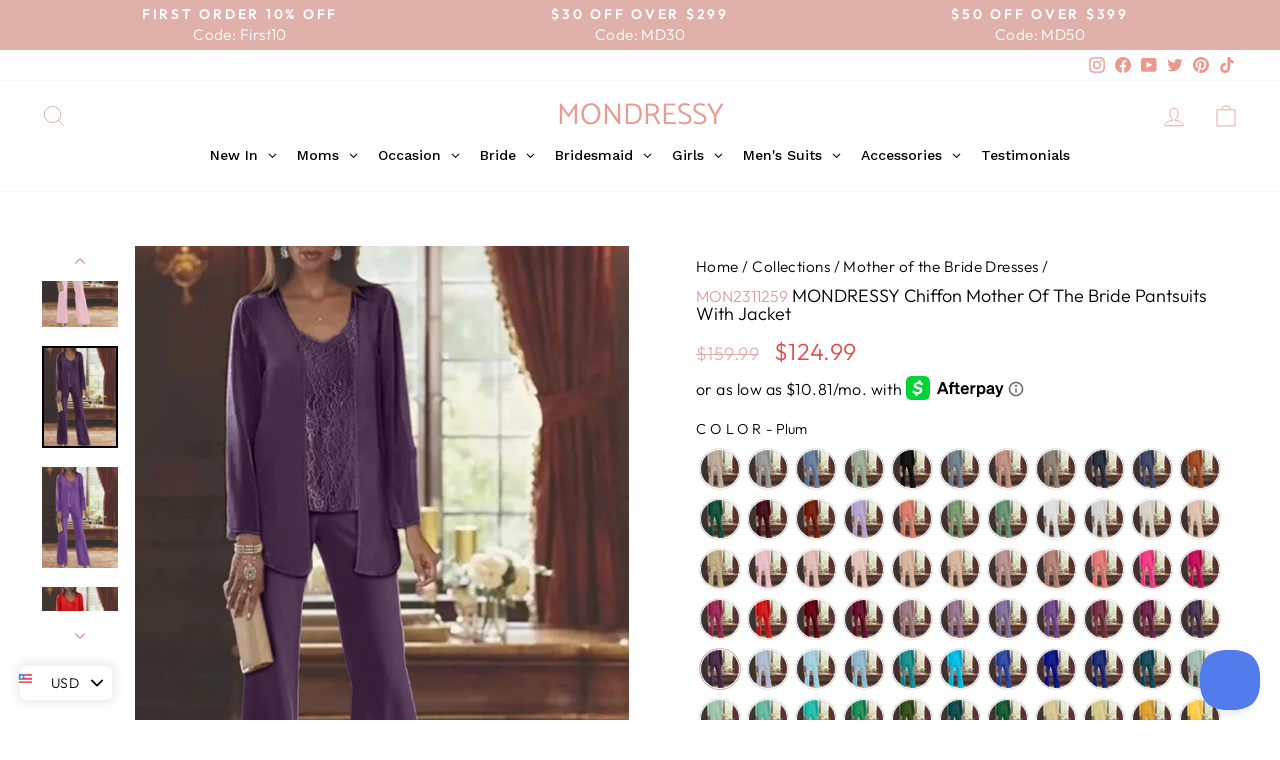

--- FILE ---
content_type: text/javascript
request_url: https://cdn.shopify.com/extensions/019b4b55-f7c4-7898-a372-5e73d2b4d133/currency-converter-42-167/assets/ws-currencyconverter.js
body_size: 26237
content:
(()=>{"use strict";var n={d:(o,e)=>{for(var r in e)n.o(e,r)&&!n.o(o,r)&&Object.defineProperty(o,r,{enumerable:!0,get:e[r]})},o:(n,o)=>Object.prototype.hasOwnProperty.call(n,o)};n.d({},{L:()=>X});const o=JSON.parse('{"AD":{"country":"Andorra","currency":"EUR"},"AE":{"country":"United Arab Emirates","currency":"AED","default":true},"AF":{"country":"Afghanistan","currency":"AFN","default":true},"AG":{"country":"Antigua and Barbuda","currency":"XCD"},"AI":{"country":"Anguilla","currency":"XCD","default":true},"AL":{"country":"Albania","currency":"ALL","default":true},"AM":{"country":"Armenia","currency":"AMD","default":true},"AO":{"country":"Angola","currency":"AOA","default":true},"AQ":{"country":"Antarctica","currency":"USD"},"AR":{"country":"Argentina","currency":"ARS","default":true},"AS":{"country":"American Samoa","currency":"USD"},"AT":{"country":"Austria","currency":"EUR"},"AU":{"country":"Australia","currency":"AUD","default":true},"AW":{"country":"Aruba","currency":"AWG","default":true},"AX":{"country":"Åland","currency":"EUR"},"AZ":{"country":"Azerbaijan","currency":"AZN","default":true},"BA":{"country":"Bosnia and Herzegovina","currency":"BAM","default":true},"BB":{"country":"Barbados","currency":"BBD","default":true},"BD":{"country":"Bangladesh","currency":"BDT","default":true},"BE":{"country":"Belgium","currency":"EUR"},"BF":{"country":"Burkina Faso","currency":"XOF","default":true},"BG":{"country":"Bulgaria","currency":"BGN","default":true},"BH":{"country":"Bahrain","currency":"BHD","default":true},"BI":{"country":"Burundi","currency":"BIF","default":true},"BJ":{"country":"Benin","currency":"XOF"},"BL":{"country":"Saint Barthélemy","currency":"EUR"},"BM":{"country":"Bermuda","currency":"BMD","default":true},"BN":{"country":"Brunei","currency":"BND","default":true},"BO":{"country":"Bolivia","currency":"BOB","default":true},"BQ":{"country":"Bonaire","currency":"USD"},"BR":{"country":"Brazil","currency":"BRL","default":true},"BS":{"country":"Bahamas","currency":"BSD","default":true},"BT":{"country":"Bhutan","currency":"BTN","default":true},"BV":{"country":"Bouvet Island","currency":"NOK"},"BW":{"country":"Botswana","currency":"BWP","default":true},"BY":{"country":"Belarus","currency":"BYN","default":true},"BZ":{"country":"Belize","currency":"BZD","default":true},"CA":{"country":"Canada","currency":"CAD","default":true},"CC":{"country":"Cocos [Keeling] Islands","currency":"AUD"},"CD":{"country":"Democratic Republic of the Congo","currency":"CDF","default":true},"CF":{"country":"Central African Republic","currency":"XAF","default":true},"CG":{"country":"Republic of the Congo","currency":"XAF"},"CH":{"country":"Switzerland","currency":"CHF","default":true},"CI":{"country":"Ivory Coast","currency":"XOF"},"CK":{"country":"Cook Islands","currency":"NZD"},"CL":{"country":"Chile","currency":"CLP","default":true},"CM":{"country":"Cameroon","currency":"XAF"},"CN":{"country":"China","currency":"CNY","default":true},"CO":{"country":"Colombia","currency":"COP","default":true},"CR":{"country":"Costa Rica","currency":"CRC","default":true},"CU":{"country":"Cuba","currency":"CUP","default":true},"CV":{"country":"Cape Verde","currency":"CVE","default":true},"CW":{"country":"Curacao","currency":"ANG","default":true},"CX":{"country":"Christmas Island","currency":"AUD"},"CY":{"country":"Cyprus","currency":"EUR"},"CZ":{"country":"Czech Republic","currency":"CZK","default":true},"DE":{"country":"Germany","currency":"EUR"},"DJ":{"country":"Djibouti","currency":"DJF","default":true},"DK":{"country":"Denmark","currency":"DKK","default":true},"DM":{"country":"Dominica","currency":"XCD"},"DO":{"country":"Dominican Republic","currency":"DOP","default":true},"DZ":{"country":"Algeria","currency":"DZD","default":true},"EC":{"country":"Ecuador","currency":"USD"},"EE":{"country":"Estonia","currency":"EUR"},"EG":{"country":"Egypt","currency":"EGP","default":true},"EH":{"country":"Western Sahara","currency":"MRU","default":true},"ER":{"country":"Eritrea","currency":"ERN","default":true},"ES":{"country":"Spain","currency":"EUR"},"ET":{"country":"Ethiopia","currency":"ETB","default":true},"FI":{"country":"Finland","currency":"EUR"},"FJ":{"country":"Fiji","currency":"FJD","default":true},"FK":{"country":"Falkland Islands","currency":"FKP","default":true},"FM":{"country":"Micronesia","currency":"USD"},"FO":{"country":"Faroe Islands","currency":"DKK"},"FR":{"country":"France","currency":"EUR","default":true},"GA":{"country":"Gabon","currency":"XAF"},"GB":{"country":"United Kingdom","currency":"GBP","default":true},"GD":{"country":"Grenada","currency":"XCD"},"GE":{"country":"Georgia","currency":"GEL","default":true},"GF":{"country":"French Guiana","currency":"EUR"},"GG":{"country":"Guernsey","currency":"GBP"},"GH":{"country":"Ghana","currency":"GHS","default":true},"GI":{"country":"Gibraltar","currency":"GIP","default":true},"GL":{"country":"Greenland","currency":"DKK"},"GM":{"country":"Gambia","currency":"GMD","default":true},"GN":{"country":"Guinea","currency":"GNF","default":true},"GP":{"country":"Guadeloupe","currency":"EUR"},"GQ":{"country":"Equatorial Guinea","currency":"XAF"},"GR":{"country":"Greece","currency":"EUR"},"GS":{"country":"South Georgia and the South Sandwich Islands","currency":"GBP"},"GT":{"country":"Guatemala","currency":"GTQ","default":true},"GU":{"country":"Guam","currency":"USD"},"GW":{"country":"Guinea-Bissau","currency":"XOF"},"GY":{"country":"Guyana","currency":"GYD","default":true},"HK":{"country":"Hong Kong","currency":"HKD","default":true},"HM":{"country":"Heard Island and McDonald Islands","currency":"AUD"},"HN":{"country":"Honduras","currency":"HNL","default":true},"HR":{"country":"Croatia","currency":"EUR"},"HT":{"country":"Haiti","currency":"HTG","default":true},"HU":{"country":"Hungary","currency":"HUF","default":true},"ID":{"country":"Indonesia","currency":"IDR","default":true},"IE":{"country":"Ireland","currency":"EUR"},"IL":{"country":"Israel","currency":"ILS","default":true},"IM":{"country":"Isle of Man","currency":"GBP"},"IN":{"country":"India","currency":"INR","default":true},"IO":{"country":"British Indian Ocean Territory","currency":"USD"},"IQ":{"country":"Iraq","currency":"IQD","default":true},"IR":{"country":"Iran","currency":"IRR","default":true},"IS":{"country":"Iceland","currency":"ISK","default":true},"IT":{"country":"Italy","currency":"EUR"},"JE":{"country":"Jersey","currency":"GBP"},"JM":{"country":"Jamaica","currency":"JMD","default":true},"JO":{"country":"Jordan","currency":"JOD","default":true},"JP":{"country":"Japan","currency":"JPY","default":true},"KE":{"country":"Kenya","currency":"KES","default":true},"KG":{"country":"Kyrgyzstan","currency":"KGS","default":true},"KH":{"country":"Cambodia","currency":"KHR","default":true},"KI":{"country":"Kiribati","currency":"AUD"},"KM":{"country":"Comoros","currency":"KMF","default":true},"KN":{"country":"Saint Kitts and Nevis","currency":"XCD"},"KP":{"country":"North Korea","currency":"KPW","default":true},"KR":{"country":"South Korea","currency":"KRW","default":true},"KW":{"country":"Kuwait","currency":"KWD","default":true},"KY":{"country":"Cayman Islands","currency":"KYD","default":true},"KZ":{"country":"Kazakhstan","currency":"KZT","default":true},"LA":{"country":"Laos","currency":"LAK","default":true},"LB":{"country":"Lebanon","currency":"LBP","default":true},"LC":{"country":"Saint Lucia","currency":"XCD"},"LI":{"country":"Liechtenstein","currency":"CHF"},"LK":{"country":"Sri Lanka","currency":"LKR","default":true},"LR":{"country":"Liberia","currency":"LRD","default":true},"LS":{"country":"Lesotho","currency":"LSL","default":true},"LT":{"country":"Lithuania","currency":"EUR"},"LU":{"country":"Luxembourg","currency":"EUR"},"LV":{"country":"Latvia","currency":"EUR"},"LY":{"country":"Libya","currency":"LYD","default":true},"MA":{"country":"Morocco","currency":"MAD","default":true},"MC":{"country":"Monaco","currency":"EUR"},"MD":{"country":"Moldova","currency":"MDL","default":true},"ME":{"country":"Montenegro","currency":"EUR"},"MF":{"country":"Saint Martin","currency":"EUR"},"MG":{"country":"Madagascar","currency":"MGA","default":true},"MH":{"country":"Marshall Islands","currency":"USD"},"MK":{"country":"North Macedonia","currency":"MKD","default":true},"ML":{"country":"Mali","currency":"XOF"},"MM":{"country":"Myanmar [Burma]","currency":"MMK","default":true},"MN":{"country":"Mongolia","currency":"MNT","default":true},"MO":{"country":"Macao","currency":"MOP","default":true},"MP":{"country":"Northern Mariana Islands","currency":"USD"},"MQ":{"country":"Martinique","currency":"EUR"},"MR":{"country":"Mauritania","currency":"MRU"},"MS":{"country":"Montserrat","currency":"XCD"},"MT":{"country":"Malta","currency":"EUR"},"MU":{"country":"Mauritius","currency":"MUR","default":true},"MV":{"country":"Maldives","currency":"MVR","default":true},"MW":{"country":"Malawi","currency":"MWK","default":true},"MX":{"country":"Mexico","currency":"MXN","default":true},"MY":{"country":"Malaysia","currency":"MYR","default":true},"MZ":{"country":"Mozambique","currency":"MZN","default":true},"NA":{"country":"Namibia","currency":"NAD","default":true},"NC":{"country":"New Caledonia","currency":"XPF"},"NE":{"country":"Niger","currency":"XOF"},"NF":{"country":"Norfolk Island","currency":"AUD"},"NG":{"country":"Nigeria","currency":"NGN","default":true},"NI":{"country":"Nicaragua","currency":"NIO","default":true},"NL":{"country":"Netherlands","currency":"EUR"},"NO":{"country":"Norway","currency":"NOK","default":true},"NP":{"country":"Nepal","currency":"NPR","default":true},"NR":{"country":"Nauru","currency":"AUD"},"NU":{"country":"Niue","currency":"NZD"},"NZ":{"country":"New Zealand","currency":"NZD","default":true},"OM":{"country":"Oman","currency":"OMR","default":true},"PA":{"country":"Panama","currency":"PAB","default":true},"PE":{"country":"Peru","currency":"PEN","default":true},"PF":{"country":"French Polynesia","currency":"XPF","default":true},"PG":{"country":"Papua New Guinea","currency":"PGK","default":true},"PH":{"country":"Philippines","currency":"PHP","default":true},"PK":{"country":"Pakistan","currency":"PKR","default":true},"PL":{"country":"Poland","currency":"PLN","default":true},"PM":{"country":"Saint Pierre and Miquelon","currency":"EUR"},"PN":{"country":"Pitcairn Islands","currency":"NZD"},"PR":{"country":"Puerto Rico","currency":"USD"},"PS":{"country":"Palestine","currency":"ILS"},"PT":{"country":"Portugal","currency":"EUR"},"PW":{"country":"Palau","currency":"USD"},"PY":{"country":"Paraguay","currency":"PYG","default":true},"QA":{"country":"Qatar","currency":"QAR","default":true},"RE":{"country":"Réunion","currency":"EUR"},"RO":{"country":"Romania","currency":"RON","default":true},"RS":{"country":"Serbia","currency":"RSD","default":true},"RU":{"country":"Russia","currency":"RUB","default":true},"RW":{"country":"Rwanda","currency":"RWF","default":true},"SA":{"country":"Saudi Arabia","currency":"SAR","default":true},"SB":{"country":"Solomon Islands","currency":"SBD","default":true},"SC":{"country":"Seychelles","currency":"SCR","default":true},"SD":{"country":"Sudan","currency":"SDG","default":true},"SE":{"country":"Sweden","currency":"SEK","default":true},"SG":{"country":"Singapore","currency":"SGD","default":true},"SH":{"country":"Saint Helena","currency":"SHP","default":true},"SI":{"country":"Slovenia","currency":"EUR"},"SJ":{"country":"Svalbard and Jan Mayen","currency":"NOK"},"SK":{"country":"Slovakia","currency":"EUR"},"SL":{"country":"Sierra Leone","currency":"SLL","default":true},"SM":{"country":"San Marino","currency":"EUR"},"SN":{"country":"Senegal","currency":"XOF"},"SO":{"country":"Somalia","currency":"SOS","default":true},"SR":{"country":"Suriname","currency":"SRD","default":true},"SS":{"country":"South Sudan","currency":"SSP","default":true},"ST":{"country":"São Tomé and Príncipe","currency":"STN","default":true},"SV":{"country":"El Salvador","currency":"SVC","default":true},"SX":{"country":"Sint Maarten","currency":"ANG"},"SY":{"country":"Syria","currency":"SYP","default":true},"SZ":{"country":"Swaziland","currency":"SZL","default":true},"TC":{"country":"Turks and Caicos Islands","currency":"USD"},"TD":{"country":"Chad","currency":"XAF"},"TF":{"country":"French Southern Territories","currency":"EUR"},"TG":{"country":"Togo","currency":"XOF"},"TH":{"country":"Thailand","currency":"THB","default":true},"TJ":{"country":"Tajikistan","currency":"TJS","default":true},"TK":{"country":"Tokelau","currency":"NZD"},"TL":{"country":"East Timor","currency":"USD"},"TM":{"country":"Turkmenistan","currency":"TMT","default":true},"TN":{"country":"Tunisia","currency":"TND","default":true},"TO":{"country":"Tonga","currency":"TOP","default":true},"TR":{"country":"Turkey","currency":"TRY","default":true},"TT":{"country":"Trinidad and Tobago","currency":"TTD","default":true},"TV":{"country":"Tuvalu","currency":"AUD"},"TW":{"country":"Taiwan","currency":"TWD","default":true},"TZ":{"country":"Tanzania","currency":"TZS","default":true},"UA":{"country":"Ukraine","currency":"UAH","default":true},"UG":{"country":"Uganda","currency":"UGX","default":true},"UM":{"country":"U.S. Minor Outlying Islands","currency":"USD"},"US":{"country":"United States","currency":"USD","default":true},"UY":{"country":"Uruguay","currency":"UYU","default":true},"UZ":{"country":"Uzbekistan","currency":"UZS","default":true},"VA":{"country":"Vatican City","currency":"EUR"},"VC":{"country":"Saint Vincent and the Grenadines","currency":"XCD"},"VE":{"country":"Venezuela","currency":"VES","default":true},"VG":{"country":"British Virgin Islands","currency":"USD"},"VI":{"country":"U.S. Virgin Islands","currency":"USD"},"VN":{"country":"Vietnam","currency":"VND","default":true},"VU":{"country":"Vanuatu","currency":"VUV","default":true},"WF":{"country":"Wallis and Futuna","currency":"XPF"},"WS":{"country":"Samoa","currency":"WST","default":true},"XK":{"country":"Kosovo","currency":"EUR"},"YE":{"country":"Yemen","currency":"YER","default":true},"YT":{"country":"Mayotte","currency":"EUR"},"ZA":{"country":"South Africa","currency":"ZAR","default":true},"ZM":{"country":"Zambia","currency":"ZMW","default":true},"ZW":{"country":"Zimbabwe","currency":"ZWD","default":true},"ROW":{"country":"Rest Of the World","currency":"ACS"},"CAF":{"country":"Africa","currency":"ACS"},"CAN":{"country":"Antarctica","currency":"ACS"},"CAS":{"country":"Asia","currency":"ACS"},"CEU":{"country":"Europe","currency":"EUR"},"CNA":{"country":"North america","currency":"ACS"},"COC":{"country":"Oceania","currency":"ACS"},"CSA":{"country":"South america","currency":"ACS"}}'),e=JSON.parse('{"AED":{"symbol":"د.إ","moneyFormat":"د.إ{{amount}} AED","decimal":2,"currencyFullName":"United Arab Emirates Dirham"},"AFN":{"symbol":"؋","moneyFormat":"Af {{amount}}","decimal":0,"currencyFullName":"Afghan Afghani"},"ALL":{"symbol":"L","moneyFormat":"Lek {{amount}}","decimal":0,"currencyFullName":"Albanian Lek"},"AMD":{"symbol":"դր.","moneyFormat":"{{amount}}","decimal":0,"currencyFullName":"Armenian Dram"},"ANG":{"symbol":"ƒ","moneyFormat":"ƒ {{amount}}","decimal":2,"currencyFullName":"Netherlands Antillean Guilder"},"AOA":{"symbol":"Kz","moneyFormat":"Kz{{amount}}","decimal":0,"currencyFullName":"Angolan Kwanza"},"ARS":{"symbol":"$","moneyFormat":"${{amount_with_comma_separator}}","decimal":0,"currencyFullName":"Argentine Peso"},"AUD":{"symbol":"$","moneyFormat":"${{amount}}","decimal":2,"currencyFullName":"Australian Dollar"},"AWG":{"symbol":"ƒ","moneyFormat":"Afl{{amount}}","decimal":2,"currencyFullName":"Aruban Florin"},"AZN":{"symbol":"₼","moneyFormat":"₼{{amount}}","decimal":2,"currencyFullName":"Azerbaijani Manat"},"BAM":{"symbol":"КМ","moneyFormat":"KM {{amount_with_comma_separator}}","decimal":2,"currencyFullName":"Bosnia and Herzegovina Convertible Mark"},"BBD":{"symbol":"$","moneyFormat":"${{amount}}","decimal":2,"currencyFullName":"Barbadian Dollar"},"BDT":{"symbol":"৳","moneyFormat":"Tk {{amount}}","decimal":0,"currencyFullName":"Bangladeshi Taka"},"BGN":{"symbol":"лв.","moneyFormat":"{{amount}} лв","decimal":2,"currencyFullName":"Bulgarian Lev"},"BIF":{"symbol":"Fr","moneyFormat":"BIF {{amount}}","decimal":0,"currencyFullName":"Burundian Franc"},"BMD":{"symbol":"$","moneyFormat":"$ {{amount}}","decimal":2,"currencyFullName":"Bermudian Dollar"},"BND":{"symbol":"$","moneyFormat":"${{amount}}","decimal":2,"currencyFullName":"Brunei Dollar"},"BOB":{"symbol":"Bs.","moneyFormat":"Bs{{amount_with_comma_separator}}","decimal":2,"currencyFullName":"Bolivian Boliviano"},"BRL":{"symbol":"R$","moneyFormat":"R$ {{amount_with_comma_separator}}","decimal":2,"currencyFullName":"Brazilian Real"},"BSD":{"symbol":"$","moneyFormat":"BS${{amount}}","decimal":2,"currencyFullName":"Bahamian Dollar"},"BWP":{"symbol":"P","moneyFormat":"P{{amount}}","decimal":2,"currencyFullName":"Botswana Pula"},"BZD":{"symbol":"$","moneyFormat":"BZ${{amount}}","decimal":2,"currencyFullName":"Belize Dollar"},"CAD":{"symbol":"$","moneyFormat":"${{amount}}","decimal":2,"currencyFullName":"Canadian Dollar"},"CDF":{"symbol":"Fr","moneyFormat":"FC {{amount}}","decimal":0,"currencyFullName":"Congolese Franc"},"CHF":{"symbol":"CHF","moneyFormat":"CHF {{amount}}","decimal":2,"currencyFullName":"Swiss Franc"},"CLP":{"symbol":"$","moneyFormat":"${{amount_no_decimals}}","decimal":0,"currencyFullName":"Chilean Peso"},"CNY":{"symbol":"¥","moneyFormat":"¥{{amount}}","decimal":2,"currencyFullName":"Chinese Yuan"},"COP":{"symbol":"$","moneyFormat":"${{amount_with_comma_separator}}","decimal":0,"currencyFullName":"Colombian Peso"},"CRC":{"symbol":"₡","moneyFormat":"₡ {{amount_with_comma_separator}}","decimal":0,"currencyFullName":"Costa Rican Colón"},"CVE":{"symbol":"$","moneyFormat":"$ {{amount}}","decimal":0,"currencyFullName":"Cape Verdean Escudo"},"CZK":{"symbol":"Kč","moneyFormat":"{{amount_with_comma_separator}} Kč","decimal":2,"currencyFullName":"Czech Koruna"},"DJF":{"symbol":"Fdj","moneyFormat":"DJF {{amount}}","decimal":0,"currencyFullName":"Djiboutian Franc"},"DKK":{"symbol":"kr.","moneyFormat":"kr {{amount_with_comma_separator}}","decimal":2,"currencyFullName":"Danish Krone"},"DOP":{"symbol":"$","moneyFormat":"RD$ {{amount}}","decimal":0,"currencyFullName":"Dominican Peso"},"DZD":{"symbol":"د.ج","moneyFormat":"DA {{amount}}","decimal":0,"currencyFullName":"Algerian Dinar"},"EGP":{"symbol":"ج.م","moneyFormat":"LE {{amount}}","decimal":2,"currencyFullName":"Egyptian Pound"},"ETB":{"symbol":"Br","moneyFormat":"Br{{amount}}","decimal":0,"currencyFullName":"Ethiopian Birr"},"EUR":{"symbol":"€","moneyFormat":"{{amount_with_comma_separator}}€","decimal":2,"currencyFullName":"Euro"},"FJD":{"symbol":"$","moneyFormat":"${{amount}}","decimal":2,"currencyFullName":"Fijian Dollar"},"FKP":{"symbol":"£","moneyFormat":"£ {{amount}}","decimal":2,"currencyFullName":"Falkland Islands Pound"},"GBP":{"symbol":"£","moneyFormat":"£{{amount}}","decimal":2,"currencyFullName":"British Pound Sterling"},"GEL":{"symbol":"ლ","moneyFormat":"{{amount}} GEL","decimal":2,"currencyFullName":"Georgian Lari"},"GIP":{"symbol":"£","moneyFormat":"£ {{amount}}","decimal":2,"currencyFullName":"Gibraltar Pound"},"GMD":{"symbol":"D","moneyFormat":"D {{amount}}","decimal":0,"currencyFullName":"Gambian Dalasi"},"GNF":{"symbol":"Fr","moneyFormat":"FG {{amount}}","decimal":0,"currencyFullName":"Guinean Franc"},"GTQ":{"symbol":"Q","moneyFormat":"Q{{amount}}","decimal":2,"currencyFullName":"Guatemalan Quetzal"},"GYD":{"symbol":"$","moneyFormat":"G${{amount}}","decimal":0,"currencyFullName":"Guyanese Dollar"},"HKD":{"symbol":"$","moneyFormat":"HK${{amount}}","decimal":2,"currencyFullName":"Hong Kong Dollar"},"HNL":{"symbol":"L","moneyFormat":"L {{amount}}","decimal":2,"currencyFullName":"Honduran Lempira"},"HRK":{"symbol":"kn","moneyFormat":"{{amount_with_comma_separator}} kn","decimal":2,"currencyFullName":"Croatian Kuna"},"HTG":{"symbol":"G","moneyFormat":"G {{amount}}","decimal":0,"currencyFullName":"Haitian Gourde"},"HUF":{"symbol":"Ft","moneyFormat":"{{amount_no_decimals_with_comma_separator}}","decimal":0,"currencyFullName":"Hungarian Forint"},"IDR":{"symbol":"Rp","moneyFormat":"{{amount_with_comma_separator}} IDR","decimal":0,"currencyFullName":"Indonesian Rupiah"},"ILS":{"symbol":"₪","moneyFormat":"₪{{amount}}","decimal":2,"currencyFullName":"Israeli New Shekel"},"INR":{"symbol":"₹","moneyFormat":"₹ {{amount}}","decimal":0,"currencyFullName":"Indian Rupee"},"ISK":{"symbol":"kr","moneyFormat":"{{amount_no_decimals}} kr","decimal":0,"currencyFullName":"Icelandic Króna"},"JMD":{"symbol":"$","moneyFormat":"${{amount}}","decimal":0,"currencyFullName":"Jamaican Dollar"},"JPY":{"symbol":"¥","moneyFormat":"¥{{amount_no_decimals}}","decimal":0,"currencyFullName":"Japanese Yen"},"KES":{"symbol":"KSh","moneyFormat":"KSh{{amount}}","decimal":0,"currencyFullName":"Kenyan Shilling"},"KGS":{"symbol":"som","moneyFormat":"лв{{amount}}","decimal":0,"currencyFullName":"Kyrgyzstani Som"},"KHR":{"symbol":"៛","moneyFormat":"KHR{{amount}}","decimal":0,"currencyFullName":"Cambodian Riel"},"KMF":{"symbol":"Fr","moneyFormat":"CF {{amount}}","decimal":0,"currencyFullName":"Comorian Franc"},"KRW":{"symbol":"₩","moneyFormat":"₩{{amount_no_decimals}}","decimal":0,"currencyFullName":"South Korean Won"},"KYD":{"symbol":"$","moneyFormat":"${{amount}}","decimal":2,"currencyFullName":"Cayman Islands Dollar"},"KZT":{"symbol":"〒","moneyFormat":"{{amount}} KZT","decimal":0,"currencyFullName":"Kazakhstani Tenge"},"LAK":{"symbol":"₭","moneyFormat":"₭ {{amount}}","decimal":0,"currencyFullName":"Lao Kip"},"LBP":{"symbol":"ل.ل","moneyFormat":"L.L.{{amount}}","decimal":0,"currencyFullName":"Lebanese Pound"},"LKR":{"symbol":"₨","moneyFormat":"Rs {{amount}}","decimal":0,"currencyFullName":"Sri Lankan Rupee"},"LRD":{"symbol":"$","moneyFormat":"$ {{amount}}","decimal":0,"currencyFullName":"Liberian Dollar"},"LSL":{"symbol":"L","moneyFormat":"L {{amount}}","decimal":2,"currencyFullName":"Lesotho Loti"},"MAD":{"symbol":"د.م.","moneyFormat":"{{amount}} dh","decimal":2,"currencyFullName":"Moroccan Dirham"},"MDL":{"symbol":"L","moneyFormat":"{{amount}} MDL","decimal":2,"currencyFullName":"Moldovan Leu"},"MKD":{"symbol":"ден","moneyFormat":"ден {{amount}}","decimal":0,"currencyFullName":"Macedonian Denar"},"MMK":{"symbol":"K","moneyFormat":"K{{amount}}","decimal":0,"currencyFullName":"Myanmar Kyat"},"MNT":{"symbol":"₮","moneyFormat":"{{amount_no_decimals}} ₮","decimal":0,"currencyFullName":"Mongolian Tögrög"},"MOP":{"symbol":"P","moneyFormat":"MOP${{amount}}","decimal":2,"currencyFullName":"Macanese Pataca"},"MUR":{"symbol":"₨","moneyFormat":"Rs {{amount}}","decimal":0,"currencyFullName":"Mauritian Rupee"},"MVR":{"symbol":"MVR","moneyFormat":"Rf{{amount}}","decimal":2,"currencyFullName":"Maldivian Rufiyaa"},"MWK":{"symbol":"MK","moneyFormat":"MK {{amount}}","decimal":0,"currencyFullName":"Malawian Kwacha"},"MXN":{"symbol":"$","moneyFormat":"$ {{amount}}","decimal":2,"currencyFullName":"Mexican Peso"},"MYR":{"symbol":"RM","moneyFormat":"RM{{amount}}","decimal":2,"currencyFullName":"Malaysian Ringgit"},"MZN":{"symbol":"MTn","moneyFormat":"{{amount}} Mt","decimal":0,"currencyFullName":"Mozambican Metical"},"NAD":{"symbol":"$","moneyFormat":"N${{amount}}","decimal":2,"currencyFullName":"Namibian Dollar"},"NGN":{"symbol":"₦","moneyFormat":"₦{{amount}}","decimal":0,"currencyFullName":"Nigerian Naira"},"NIO":{"symbol":"C$","moneyFormat":"C${{amount}}","decimal":0,"currencyFullName":"Nicaraguan Córdoba"},"NOK":{"symbol":"kr","moneyFormat":"kr {{amount_with_comma_separator}}","decimal":2,"currencyFullName":"Norwegian Krone"},"NPR":{"symbol":"₨","moneyFormat":"Rs{{amount}}","decimal":0,"currencyFullName":"Nepalese Rupee"},"NZD":{"symbol":"$","moneyFormat":"${{amount}}","decimal":2,"currencyFullName":"New Zealand Dollar"},"PAB":{"symbol":"B/.","moneyFormat":"PAB {{amount}}","decimal":2,"currencyFullName":"Panamanian Balboa"},"PEN":{"symbol":"S/.","moneyFormat":"S/. {{amount}}","decimal":2,"currencyFullName":"Peruvian Nuevo Sol"},"PGK":{"symbol":"K","moneyFormat":"K {{amount}}","decimal":2,"currencyFullName":"Papua New Guinean Kina"},"PHP":{"symbol":"₱","moneyFormat":"₱{{amount}}","decimal":0,"currencyFullName":"Philippine Peso"},"PKR":{"symbol":"₨","moneyFormat":"Rs{{amount}}","decimal":0,"currencyFullName":"Pakistani Rupee"},"PLN":{"symbol":"zł","moneyFormat":"{{amount_with_comma_separator}} zl","decimal":2,"currencyFullName":"Polish Zloty"},"PYG":{"symbol":"₲","moneyFormat":"Gs. {{amount_no_decimals_with_comma_separator}}","decimal":0,"currencyFullName":"Paraguayan Guarani"},"QAR":{"symbol":"ر.ق","moneyFormat":"QAR {{amount_with_comma_separator}}","decimal":2,"currencyFullName":"Qatari Riyal"},"RON":{"symbol":"Lei","moneyFormat":"{{amount_with_comma_separator}} lei","decimal":2,"currencyFullName":"Romanian Leu"},"RSD":{"symbol":"РСД","moneyFormat":"{{amount}} RSD","decimal":0,"currencyFullName":"Serbian Dinar"},"RUB":{"symbol":"₽","moneyFormat":"₽ {{amount_with_comma_separator}}","decimal":0,"currencyFullName":"Russian Ruble"},"RWF":{"symbol":"FRw","moneyFormat":"{{amount_no_decimals}} RF","decimal":0,"currencyFullName":"Rwandan Franc"},"SAR":{"symbol":"ر.س","moneyFormat":"﷼‎{{amount}}","decimal":2,"currencyFullName":"Saudi Riyal"},"SBD":{"symbol":"$","moneyFormat":"$ {{amount}}","decimal":2,"currencyFullName":"Solomon Islands Dollar"},"SCR":{"symbol":"₨","moneyFormat":"Rs {{amount}}","decimal":2,"currencyFullName":"Seychellois Rupee"},"SEK":{"symbol":"kr","moneyFormat":"{{amount_with_comma_separator}} kr","decimal":2,"currencyFullName":"Swedish Krona"},"SGD":{"symbol":"$","moneyFormat":"S${{amount}}","decimal":2,"currencyFullName":"Singapore Dollar"},"SHP":{"symbol":"£","moneyFormat":"£ {{amount}}","decimal":2,"currencyFullName":"Saint Helena Pound"},"SLL":{"symbol":"Le","moneyFormat":"Le {{amount}}","decimal":0,"currencyFullName":"Sierra Leonean Leone"},"SRD":{"symbol":"$","moneyFormat":"$ {{amount}}","decimal":2,"currencyFullName":"Surinamese Dollar"},"STD":{"symbol":"Db","moneyFormat":"Db {{amount}}","decimal":0,"currencyFullName":"São Tomé and Príncipe Dobra"},"SZL":{"symbol":"E","moneyFormat":"L {{amount}}","decimal":2,"currencyFullName":"Swazi Lilangeni"},"THB":{"symbol":"฿","moneyFormat":"{{amount}} THB","decimal":0,"currencyFullName":"Thai Baht"},"TJS":{"symbol":"ЅМ","moneyFormat":"TJS {{amount}}","decimal":2,"currencyFullName":"Tajikistani Somoni"},"TOP":{"symbol":"T$","moneyFormat":"T$ {{amount}}","decimal":2,"currencyFullName":"Tongan Paʻanga"},"TRY":{"symbol":"₺","moneyFormat":"{{amount}} TL","decimal":2,"currencyFullName":"Turkish Lira"},"TTD":{"symbol":"$","moneyFormat":"${{amount}}","decimal":2,"currencyFullName":"Trinidad and Tobago Dollar"},"TWD":{"symbol":"$","moneyFormat":"${{amount}}","decimal":0,"currencyFullName":"New Taiwan Dollar"},"TZS":{"symbol":"Sh","moneyFormat":"{{amount}} TZS","decimal":0,"currencyFullName":"Tanzanian Shilling"},"UAH":{"symbol":"₴","moneyFormat":"₴{{amount}}","decimal":0,"currencyFullName":"Ukrainian Hryvnia"},"UGX":{"symbol":"USh","moneyFormat":"Ush {{amount_no_decimals}}","decimal":0,"currencyFullName":"Ugandan Shilling"},"USD":{"symbol":"$","moneyFormat":"${{amount}}","decimal":2,"currencyFullName":"United States Dollar"},"UYU":{"symbol":"$","moneyFormat":"${{amount_with_comma_separator}}","decimal":0,"currencyFullName":"Uruguayan Peso"},"UZS":{"symbol":"UZS","moneyFormat":"лв {{amount}}","decimal":0,"currencyFullName":"Uzbekistani Som"},"VND":{"symbol":"₫","moneyFormat":"{{amount_no_decimals_with_comma_separator}}₫","decimal":0,"currencyFullName":"Vietnamese Đồng"},"VUV":{"symbol":"Vt","moneyFormat":"${{amount}}","decimal":0,"currencyFullName":"Vanuatu Vatu"},"WST":{"symbol":"T","moneyFormat":"WS$ {{amount}}","decimal":2,"currencyFullName":"Samoan Tala"},"XAF":{"symbol":"Fr","moneyFormat":"FCFA{{amount}}","decimal":0,"currencyFullName":"Central African Cfa Franc"},"XCD":{"symbol":"$","moneyFormat":"${{amount}}","decimal":2,"currencyFullName":"East Caribbean Dollar"},"XOF":{"symbol":"Fr","moneyFormat":"CFA{{amount}}","decimal":0,"currencyFullName":"West African Cfa Franc"},"XPF":{"symbol":"Fr","moneyFormat":"{{amount_no_decimals_with_comma_separator}} XPF","decimal":0,"currencyFullName":"Cfp Franc"},"YER":{"symbol":"﷼","moneyFormat":"﷼ {{amount}}","decimal":0,"currencyFullName":"Yemeni Rial"},"ZAR":{"symbol":"R","moneyFormat":"R {{amount}}","decimal":2,"currencyFullName":"South African Rand"},"ZMW":{"symbol":"ZK","moneyFormat":"K{{amount_no_decimals_with_comma_separator}}","decimal":2,"currencyFullName":"Zambian Kwacha"},"EEK":{"symbol":"kr","moneyFormat":"kr {{amount}} EEK","decimal":2,"currencyFullName":"Estonian Kroon"},"LVL":{"symbol":"Ls","moneyFormat":"Ls {{amount}}","decimal":2,"currencyFullName":"Latvian Lats"},"LTL":{"symbol":"Lt","moneyFormat":"{{amount}} Lt","decimal":2,"currencyFullName":"Lithuanian Litas"},"SKK":{"symbol":"Sk","moneyFormat":"Sk {{amount}} SKK","decimal":2,"currencyFullName":"Slovak Koruna"},"XPT":{"symbol":"XPT","moneyFormat":"{{amount}} XPT","decimal":2,"currencyFullName":"Platinum (troy ounce)"},"OMR":{"symbol":"ر.ع.","moneyFormat":"{{amount_with_comma_separator}} OMR","decimal":2,"currencyFullName":"Omani Rial"},"SPL":{"symbol":"SPL","moneyFormat":"{{amount}} SPL","decimal":2,"currencyFullName":"South Sudanese Pound"},"ZWD":{"symbol":"Z$","moneyFormat":"Z$ {{amount}}","decimal":0,"currencyFullName":"Zimbabwean Dollar"},"ERN":{"symbol":"ناكفا","moneyFormat":"ناكفا {{amount}}","decimal":2,"currencyFullName":"Eritrean Nakfa"},"CUP":{"symbol":"₱","moneyFormat":"₱ {{amount}}","decimal":0,"currencyFullName":"Cuban Peso"},"BTN":{"symbol":"Nu.","moneyFormat":"Nu {{amount}} BTN","decimal":0,"currencyFullName":"Bhutanese Ngultrum"},"XAG":{"symbol":"Nu.","moneyFormat":"{{amount}} XAG","decimal":2,"currencyFullName":"Silver (troy ounce)"},"MGA":{"symbol":"Ar","moneyFormat":"Ar {{amount}} MGA","decimal":0,"currencyFullName":"Malagasy Ariary"},"TVD":{"symbol":"TV$","moneyFormat":"TV$ {{amount}} TVD","decimal":2,"currencyFullName":"Tuvaluan Dollar"},"GGP":{"symbol":"GGP","moneyFormat":"£ {{amount}} GGP","decimal":2,"currencyFullName":"Guernsey Pound"},"XPD":{"symbol":"XPD","moneyFormat":"{{amount}} XPD","decimal":2,"currencyFullName":"Palladium (troy ounce)"},"JOD":{"symbol":"د.ا ","moneyFormat":"{{amount}} JOD","decimal":2,"currencyFullName":"Jordanian Dinar"},"VEF":{"symbol":"Bs.","moneyFormat":"Bs. {{amount_with_comma_separator}}","decimal":2,"currencyFullName":"Venezuelan Bolívar (2008–2018)"},"TND":{"symbol":"د.ت","moneyFormat":"{{amount}} د.ت","decimal":2,"currencyFullName":"Tunisian Dinar"},"IMP":{"symbol":"£","moneyFormat":"£ {{amount}} IMP","decimal":2,"currencyFullName":"Isle of Man Pound"},"XDR":{"symbol":"XDR","moneyFormat":"{{amount}} XDR","decimal":2,"currencyFullName":"Special Drawing Rights"},"XAU":{"symbol":"XAU","moneyFormat":"{{amount}} XAU","decimal":2,"currencyFullName":"Gold (troy ounce)"},"BHD":{"symbol":".د.ب","moneyFormat":"{{amount}} .د.ب","decimal":2,"currencyFullName":"Bahraini Dinar"},"CUC":{"symbol":"CUC$","moneyFormat":"CUC$ {{amount}}","decimal":2,"currencyFullName":"Cuban Convertible Peso"},"KWD":{"symbol":"د.ك","moneyFormat":"{{amount}} د.ك","decimal":2,"currencyFullName":"Kuwaiti Dinar"},"BYN":{"symbol":"Br","moneyFormat":"Br {{amount}}","decimal":2,"currencyFullName":"Belarusian Ruble"},"SYP":{"symbol":"£S","moneyFormat":"£S {{amount}}","decimal":0,"currencyFullName":"Syrian Pound"},"KPW":{"symbol":"₩","moneyFormat":"₩ {{amount}}","decimal":0,"currencyFullName":"North Korean Won"},"JEP":{"symbol":"£","moneyFormat":"£ {{amount}} JEP","decimal":2,"currencyFullName":"Jersey Pound"},"IRR":{"symbol":"﷼","moneyFormat":"{{amount}} ﷼","decimal":0,"currencyFullName":"Iranian Rial"},"LYD":{"symbol":"ل.د","moneyFormat":"LYD {{amount}} ل.د","decimal":2,"currencyFullName":"Libyan Dinar"},"MRU":{"symbol":"UM","moneyFormat":"UM {{amount}}","decimal":0,"currencyFullName":"Mauritanian Ouguiya"},"MRO":{"symbol":"UM","moneyFormat":"UM {{amount}}","decimal":0,"currencyFullName":"Mauritanian Ouguiya (1973–2017)"},"SDG":{"symbol":"£SD","moneyFormat":"£SD {{amount}}","decimal":0,"currencyFullName":"Sudanese Pound"},"TMT":{"symbol":"T","moneyFormat":"T {{amount}} TMT","decimal":2,"currencyFullName":"Turkmenistani Manat"},"IQD":{"symbol":"T","moneyFormat":"{{amount}} ع.د","decimal":0,"currencyFullName":"Iraqi Dinar"},"SOS":{"symbol":"Sh","moneyFormat":"Sh {{amount}}","decimal":0,"currencyFullName":"Somali Shilling"},"SVC":{"symbol":"SVC","moneyFormat":"{{amount}} SVC","decimal":2,"currencyFullName":"Salvadoran Colón"},"GHS":{"symbol":"GH₵","moneyFormat":"GH₵ {{amount}}","decimal":2,"currencyFullName":"Ghanaian Cedi"},"CYP":{"symbol":"£","moneyFormat":"£ {{amount}} CYP","decimal":2,"currencyFullName":"Cypriot Pound"},"MTL":{"symbol":"Lm","moneyFormat":"Lm {{amount}} MTL","decimal":2,"currencyFullName":"Maltese Lira"},"SIT":{"symbol":"SIT","moneyFormat":"{{amount}} SIT","decimal":2,"currencyFullName":"Slovenian Tolar"},"VEB":{"symbol":"Bs","moneyFormat":"Bs {{amount}} VEB","decimal":0,"currencyFullName":"Venezuelan Bolívar (1871–2008)"},"BYR":{"symbol":"BYR","moneyFormat":"{{amount}} BYR","decimal":0,"currencyFullName":"Belarusian Ruble (2000–2016)"},"TMM":{"symbol":"TMM","moneyFormat":"{{amount}} TMM","decimal":0,"currencyFullName":"Turkmenistani Manat (1993–2009)"},"ZMK":{"symbol":"ZMK","moneyFormat":"{{amount}} ZMK","decimal":0,"currencyFullName":"Zambian Kwacha (1968–2013)"},"XBT":{"symbol":"XBT","moneyFormat":"{{amount}} XBT","decimal":2,"currencyFullName":"Bitcoin"},"NTD":{"symbol":"NTD","moneyFormat":"{{amount}} NTD","decimal":0,"currencyFullName":"New Taiwan Dollar"},"CNH":{"symbol":"CNH","moneyFormat":"{{amount}} CNH","decimal":2,"currencyFullName":"Chinese Yuan (offshore)"},"STN":{"symbol":"STN","moneyFormat":"{{amount}} STN","decimal":2,"currencyFullName":"São Tomé and Príncipe Dobra"},"VES":{"symbol":"VES","moneyFormat":"{{amount}} VES","decimal":0,"currencyFullName":"Venezuelan Bolívar Soberano"},"MXV":{"symbol":"MXV","moneyFormat":"{{amount}} MXV","decimal":2,"currencyFullName":"Mexican Investment Unit"},"ACS":{"symbol":"$","moneyFormat":"${{amount}}","decimal":2,"currencyFullName":"United States Dollar"}}'),r=JSON.parse('{"AED":"AE","AFN":"AF","ALL":"AL","AMD":"AM","ANG":"CW","AOA":"AO","ARS":"AR","AUD":"AU","AWG":"AW","AZN":"AZ","BAM":"BA","BBD":"BB","BDT":"BD","BGN":"BG","BHD":"BH","BIF":"BI","BMD":"BM","BND":"BN","BOB":"BO","BRL":"BR","BSD":"BS","BTN":"BT","BWP":"BW","BYN":"BY","BZD":"BZ","CAD":"CA","CDF":"CD","CHF":"CH","CLP":"CL","CNY":"CN","COP":"CO","CRC":"CR","CUP":"CU","CVE":"CV","CZK":"CZ","DJF":"DJ","DKK":"DK","DOP":"DO","DZD":"DZ","EGP":"EG","ERN":"ER","ETB":"ET","EUR":"EU","FJD":"FJ","FKP":"FK","FOK":"FO","GBP":"GB","GEL":"GE","GGP":"GG","GHS":"GH","GIP":"GI","GMD":"GM","GNF":"GN","GTQ":"GT","GYD":"GY","HKD":"HK","HNL":"HN","HRK":"HR","HTG":"HT","HUF":"HU","IDR":"ID","ILS":"IL","IMP":"IM","INR":"IN","IQD":"IQ","IRR":"IR","ISK":"IS","JMD":"JM","JOD":"JO","JPY":"JP","KES":"KE","KGS":"KG","KHR":"KH","KID":"KI","KMF":"KM","KRW":"KR","KWD":"KW","KYD":"KY","KZT":"KZ","LAK":"LA","LBP":"LB","LKR":"LK","LRD":"LR","LSL":"LS","LYD":"LY","MAD":"MA","MDL":"MD","MGA":"MG","MKD":"MK","MMK":"MM","MNT":"MN","MOP":"MO","MRU":"MR","MUR":"MU","MVR":"MV","MWK":"MW","MXN":"MX","MYR":"MY","MZN":"MZ","NAD":"NA","NGN":"NG","NIO":"NI","NOK":"NO","NPR":"NP","NZD":"NZ","OMR":"OM","PAB":"PA","PEN":"PE","PGK":"PG","PHP":"PH","PKR":"PK","PLN":"PL","PYG":"PY","QAR":"QA","RON":"RO","RSD":"RS","RUB":"RU","RWF":"RW","SAR":"SA","SBD":"SB","SCR":"SC","SDG":"SD","SEK":"SE","SGD":"SG","SHP":"SH","SLL":"SL","SOS":"SO","SRD":"SR","SSP":"SS","STN":"ST","SYP":"SY","SZL":"SZ","THB":"TH","TJS":"TJ","TMT":"TM","TND":"TN","TOP":"TO","TRY":"TR","TTD":"TT","TVD":"TV","TWD":"TW","TZS":"TZ","UAH":"UA","UGX":"UG","USD":"US","UYU":"UY","UZS":"UZ","VED":"VE","VND":"VN","VUV":"VU","WST":"WS","XAF":"CM","XCD":"AG","XOF":"SN","XPF":"PF","YER":"YE","ZAR":"ZA","ZMW":"ZM","ZWL":"ZW","VES":"VE","ZWD":"ZW","KPW":"KP","SVC":"SV"}');let t={"wscc-data":{}};function a(n){try{const o=sessionStorage?.getItem(n);return o?JSON.parse(o):o}catch(o){return t[n]}}function c(n){try{const o=localStorage?.getItem(n);return o?JSON.parse(o):o}catch(o){return t[n]}}const i=(n,o)=>{try{return localStorage?.setItem(n,JSON.stringify(o)),!0}catch(n){return!1}};function l(n){if(n){let o=n.indexOf("{{"),e=n.indexOf("}}");return n.slice(o+2,e)}}function s(n,o,e){const r=a("wscc-data"),t=a("wscc-language");o="language"===e?o:t?.languageCode||"",u(n="country"===e?n:r?.countryCode||"",o,e)}function u(n="",o="",e){let r=window.location.href;var t=new XMLHttpRequest;t.open("POST","/localization",!0);var a=new FormData;a.append("form_type","localization"),a.append("_method","put"),a.append("return_to",r),e?.toLowerCase()?.includes("language")&&a.append("language_code",o),a.append("country_code",n),a.append("utf8","✓"),t.send(a),t.onreadystatechange=function(n){window.location.href=t.responseURL}}const d=(n,o)=>{const e=o?.country?.itemSettings?.includes("Country"),t="language"===o?.dropDownType||e?n?.countryCode:r[n?.currency],a={BV:"NO",IO:"GB",TF:"FR",HM:"AU",PN:"GB",MF:"NL",GS:"GB",SJ:"NO",UM:"US",BQ:"NL",CW:"NL",GG:"GB",JE:"GB",YT:"FR",PS:"PS",BL:"FR",SX:"NL",AX:"FI",IM:"GB"}?.[t]||t;return"string"==typeof a?a.toLowerCase():""},m=(n,r,t)=>{const a=o?.[n],c=r||a?.currency,i=e?.[c],s=function(n,o,e){if(e?.extraObject?.takeDefaultMoneyFormat){const e=l(n),r=l(o);if(e&&r)return o?.replace(r,e)}return o}(t?.money_format,i?.moneyFormat,t)||i?.moneyFormat;return{...a,...i,countryCode:n,currency:c,moneyFormat:s}};function y(n,o,e){if("cart"===function(){try{let n,o=window.location.href;return n=o.indexOf("/products/")>-1?"product":o.indexOf("/collections")>-1?"collection":o.indexOf("/cart")>-1?"cart":"home",n}catch(n){throw n}}()){const r=n.configuration?.cartNotification;let t={show:r?.showCartNotification??!1,text:r?.cartNotificationText??"",selector:r?.cartNotificationSelector??"",editPosition:r?.customshowCartNotification??!1,position:r?.customcartNotificationPosition??"after"},a={backgroundColor:r?.backgroundColor??"#dfe7ff",textSize:r?.textSize??16,textColor:r?.textColor??"#6696AF"};if(window.screen.width<=767&&r?.mobileSettingStatus&&(t={...t,...r?.mobileSetting}),t.show)g(t,o,e,a);else{const n=document.getElementById("wsscc_banner_notification");n&&n.remove()}}}function p(n,o,e){const r=n?.configuration?.drowerCartNotification;if(r){const t=n?.configuration?.cartNotification;let a={show:r?.showDrowerCartNotification??!1,text:t?.cartNotificationText??"",selector:r?.cartNotificationSelector??"",editPosition:r?.customshowCartNotification??!1,position:r?.customcartNotificationPosition??"after"},c={backgroundColor:t?.backgroundColor??"#dfe7ff",textSize:t?.textSize??16,textColor:t?.textColor??"#6696AF"};if(window.screen.width<=767&&r?.mobileSettingStatus&&(a={...a,...r?.mobileSetting}),a.show)g(a,o,e,c);else{const n=document.getElementById("wsscc_banner_notification");n&&n.remove()}}}function g(n,o,e,r){try{const t=o.currency,a=e.currency,c=e?.showCartNotification;if(t&&a&&t!==a&&c){f(function(n){return`\n  .wsscc_banner_notification {\n    background: ${n.backgroundColor};\n    width: 90%;\n    display: flex;\n    align-items: center;\n    justify-content: center;\n    padding: 20px;\n    margin: 0 auto;\n    border-radius: 10px;\n    font-size: ${n.textSize}px;\n    color: ${n.textColor};\n    margin-top: 10px;\n    line-height: 1.2;\n  }  \n    `}(r),"wsccNotification");let o=n.text.replace("${storeCurrency}",t);o=o.replace("${localCurrency}",a);const e=document.createElement("div");e.className="wsscc_banner_notification_container",e.innerHTML=`<div id="wsscc_banner_notification" class="wsscc_banner_notification"><span>${o}</span></div>`;const c=n.selector?.length?n.selector:"header",i=document.querySelector(c),l=document.getElementById("wsscc_banner_notification");n.editPosition?l||function(n,o){try{const e=document.querySelector(o.selector);if(!e)return void console.warn("Parent div not found for cart notification - webrex studio.");const r={after:()=>e.parentNode.insertBefore(n,e.nextSibling),before:()=>e.parentNode.insertBefore(n,e),"first child":()=>e.insertBefore(n,e.firstChild),"last child":()=>e.appendChild(n)};(r[o.position]||r["last child"])()}catch(n){console.error("Error in appendMainDiv:",n)}}(e,n):i&&!l&&i.appendChild(e)}else{const n=document.getElementById("wsscc_banner_notification");n&&n.remove()}}catch(n){console.error("Error in addCartNotification:",n)}}function f(n,o){if(n&&n.length>0){const e=document.head||document.getElementsByTagName("head")[0];let r=document.getElementById(o);r&&r.remove();const t=document.createElement("style");t.setAttribute("id",o),e.appendChild(t),t.type="text/css",t.styleSheet?t.styleSheet.cssText=n:t.appendChild(document.createTextNode(n))}}const w=n=>{const o=n?.displayVisibility||["extraSmall","small","medium","large","extraLarge"],e=window.innerWidth;let r="";return r=e<=489?"extraSmall":e<=767?"small":e<=1039?"medium":e<=1439?"large":"extraLarge",o.includes(r)},b=n=>{const o=n?.urlVisibility?.type,e=n?.urlVisibility?.exactMatching;let r=n?.urlVisibility?.urls||[];const t=window.location.href;if(r=r?.filter(n=>n),0===r.length)return!0;const a=r.some(n=>e?n===t:t.includes(n));return"include"===o?a:!a},h=(n,o)=>{const e=n?.countryVisibility?.type,r=n?.countryVisibility?.country||[];if(0===r.length)return!0;const t=r.some(n=>n.value===o.countryCode);return"include"===e?t:!t},S=(n,o,e,r,t)=>{const a=o?.dropDownType,c=!("language"===a&&0===r?.length||"country"===a&&0===n?.length||"countryLanguage"===a&&0===r?.length&&0===n?.length);return"Free"===t?.recurringPlanName?c&&o?.showDropdown&&w(o):c&&o?.showDropdown&&h(o,e)&&b(o)&&w(o)},F=()=>{const n=N("w_s");return!!n&&{countryCode:n}},N=n=>{try{const o=window?.location?.href,e=new URL(o);return e?.searchParams?.get(n)}catch(n){return console.log("error===== in checkQueryParam",n),!1}},C=()=>{const n=a("wscc-data"),o=a("wscc-ipData"),e=!!c("wscc-show-modal"),r=window?.wscc_country,t=N("has_wscc_preview")?{recurringPlanName:"Premium"}:{},i={...window?.wscc_user,...t},l=window?.wscc_popupBanner;if(!l?.modalSetting||!((n,o,e)=>e?.showModal&&"Free"!==o?.recurringPlanName&&h(e,n)&&b(e)&&w(e))(o,i,l?.modalSetting))return!1;if(c("wsCurrentActiveDisplay")!==l?.modalSetting?.display&&((()=>{try{return localStorage?.removeItem("wscc-show-modal"),!0}catch(n){return!1}})(),n?.hasShowModal&&sessionStorage.setItem("wscc-data",{...n,hasShowModal:!1})),i&&r&&l){const{modalSetting:r}=l;let t=!1;return"onceInAll"===r?.display?t=e:"onceWhenNecessary"===r?.display?t=e||n?.countryCode===o?.countryCode:"everyWhenNecessary"===r?.display&&(t=e&&n?.hasShowModal||n?.countryCode===o?.countryCode),!t}return!1},x=n=>{try{return JSON.parse(n)}catch(o){return n}},D=(n=14,o,e,r)=>{const t=7*n/4,a={sm:{height:12,width:18,itemPadding:"3px 10px",basePadding:"6px 3px 6px 6px",firstChildPadding:"6px"},md:{height:18,width:27,itemPadding:"5px 10px",basePadding:"7px 3px 7px 7px",firstChildPadding:"8px"},lg:{height:29,width:42,itemPadding:"6px 10px",basePadding:"8px 3px 8px 8px",firstChildPadding:"10px"},xl:{height:41,width:60,itemPadding:"6px 10px",basePadding:"9px 3px 9px 9px",firstChildPadding:"12px"},default:{height:2*t/3,width:t,itemPadding:"6px 10px",basePadding:"7px 3px 7px 7px",firstChildPadding:"8px"}};return{...a.default,...a[o],...e&&r||0==e||0==r?{itemPadding:`${e}px ${r}px`}:{}}},k=(n,o)=>{const e=n?.extraObject?.disableConversionForCountry?.split(",").map(n=>n.trim().toUpperCase())||[],r=window.location.href,t=n?.extraObject?.disableConversionForUrl?.split(",").map(n=>n.trim())||[];return e.includes(o.toUpperCase())||t.includes(r)},M={USD:1,EUR:1.20776,GBP:1.35811,CAD:.784335,ARS:.0116181,AUD:.768485,BRL:.188814,CLP:.00136235,CNY:.154067,CYP:.397899,CZK:.0461995,DKK:.162349,EEK:.0706676,HKD:.128976,HUF:.00335942,ISK:.00771035,INR:.0136641,JMD:.00689992,JPY:.00964225,LVL:1.57329,LTL:.320236,MTL:.293496,MXN:.0507698,NZD:.711518,NOK:.116346,PLN:.266398,SGD:.751479,SKK:21.5517,SIT:175.439,ZAR:.0659438,KRW:905768e-9,SEK:.119108,CHF:1.12238,TWD:.0357251,UYU:.023601,MYR:.246998,BSD:1,CRC:.00163219,RON:.247816,PHP:.0208025,AED:.272294,VEB:100125e-9,IDR:710575e-10,TRY:.133587,THB:.0332053,TTD:.147352,ILS:.309242,SYP:.0019501,XCD:.370058,COP:28752e-8,RUB:.0135215,HRK:.159889,KZT:.00237641,TZS:431241e-9,XPT:1086.63,SAR:.266667,NIO:.028594,LAK:10714e-8,OMR:2.60078,AMD:.00191401,CDF:507389e-9,KPW:.00111104,SPL:6,KES:.00908142,ZWD:.00276319,KHR:245829e-9,MVR:.0651685,GTQ:.128079,BZD:.495224,BYR:391604e-10,LYD:.223777,DZD:.0075152,BIF:513676e-9,GIP:1.35811,BOB:.145127,XOF:.00184121,STD:49293e-9,NGN:.00252413,PGK:.285,ERN:.0666667,MWK:.00129717,CUP:.0377358,GMD:.0193073,CVE:.0109527,BTN:.0136641,XAF:.00184121,UGX:271001e-9,MAD:.111728,MNT:34982e-8,LSL:.0659438,XAG:25.0409,TOP:.437588,SHP:1.35811,RSD:.0102719,HTG:.0134309,MGA:263479e-9,MZN:.0133284,FKP:1.35811,BWP:.0903929,HNL:.0413788,PYG:145152e-9,JEP:1.35811,EGP:.0637099,LBP:66335e-8,ANG:.558857,WST:.394471,TVD:.768485,GYD:.00475983,GGP:1.35811,NPR:.00850022,KMF:.00245495,IRR:238543e-10,XPD:2376.82,SRD:.0707175,TMM:571429e-10,SZL:.0659438,MOP:.12522,BMD:1,XPF:.010121,ETB:.0252899,JOD:1.41044,MDL:.0576913,MRO:.00273432,YER:.00400541,BAM:.617516,AWG:.558659,PEN:.276819,VEF:.100125,SLL:988213e-10,KYD:1.21951,AOA:.00152497,TND:.370681,TJS:.0884957,SCR:.0471486,LKR:.00518972,DJF:.00562377,GNF:97619e-9,VUV:.0092077,SDG:.0180894,IMP:1.35811,GEL:.303464,FJD:.48946,DOP:.0171389,XDR:1.43761,MUR:.0252754,MMK:750348e-9,LRD:.00594374,BBD:.5,ZMK:468677e-10,XAU:1837.31,VND:433379e-10,UAH:.0354496,TMT:.285714,IQD:683227e-9,BGN:.617516,KGS:.0118352,RWF:.00101071,BHD:2.65957,UZS:952645e-10,PKR:.0062287,MKD:.0195715,AFN:.0129312,NAD:.0659438,BDT:.0117768,AZN:.588564,SOS:.00172826,QAR:.274725,PAB:1,CUC:1,SVC:.114286,SBD:.12445,ALL:.00979163,BND:.751479,KWD:3.29516,GHS:.171609,ZMW:.0468677,XBT:37184.6,NTD:.0337206,BYN:.391604,CNH:.153956,MRU:.0273432,STN:.049293,VES:6.4678e-7,MXV:.328986};var L=window.Shopify||{},R=L&&L.currency&&L.currency.active?L.currency.active:"";function T(n,o,e){try{if("language"===e?.dropDownType)return!0;const r=document.querySelector("body").querySelectorAll(".money"),t=n?.currency,a=e?.showDropdown,c=n?.wsscc_rates||M;return r.forEach(e=>{if(e&&!e.classList.contains("done")&&0===e.querySelectorAll(".money").length){let r=B(e,n);const i=e.getAttribute("ws-price"),l=e.getAttribute("ws-currency");i||e.setAttribute("ws-price",r),l||e.setAttribute("ws-currency",t),e.classList.add("done");let s=e.getAttribute("ws-currency")||t,u=e.getAttribute("ws-price")||r;if(a||o)e.innerHTML=A({currency:s},o,u,c);else{const t=n.money_format;let a=t.split(">");a?.length>0?(a=a[1].split("<"),a=a[0]):a=t,e.innerHTML=R===n.currency?L.formatMoney(100*B(e,n),a):A({currency:s},o,r,c)}}}),!0}catch(n){return console.error("Error in findMoneyElement:",n),!1}}function A(n,o,e,r){try{let t=o?.manualExchangeRate?parseFloat(e)*o?.manualExchangeRate:parseFloat(e)*r[n?.currency]/r[o?.currency];return t=o?.roundingRule?function(n,o){try{let e,r;if(n?.roundingRule)if(e=parseFloat(n?.roundingRule),n?.roundingRule<=1)r=1;else{const o=Math.ceil(Math.log10(n?.roundingRule));r=Math.pow(10,o)}let t=(o%r).toFixed(2),a=parseInt(o/r)*r;return t>e?a+r+e:e==r&&0==t?a:a+e}catch(n){throw n}}(o,t):t,t*=100,L.formatMoney(t,o?.moneyFormatRule)}catch(n){throw n}}function P(n,o){let e;return e=o?.includes("amount_with_period_and_space_separator")?n?.split("."):o?.includes("amount_with_space_separator")?n?.split(","):o?.includes("amount_with_apostrophe_separator")?n?.split("."):o?.includes("amount_with_comma_separator")?n?.split(","):(o?.includes("amount"),n?.split(".")),e?.length>1}function B(n,o){try{let e,r;e=o?.storeCurrencySymbol&&0!=o?.storeCurrencySymbol.length?n.innerHTML.replace(o?.storeCurrencySymbol,""):n.innerHTML;let t=e.replace(/[^\d.,'-]/g,"");if(o?.wsIsNoDecimalCurrency)r=parseFloat(t.replace(/[^\d]/g,""));else{let n=t.split(/[\,.']+/);if(n.length>1&&P(t,o?.money_format))if(2===n[n.length-1].length)r=parseFloat(t.replace(/[^\d]/g,""))/100;else{let o=Math.pow(10,n[n.length-1].length);r=parseFloat(t.replace(/[^\d]/g,""))/o}else r=parseFloat(t.replace(/[^\d]/g,""))}return N("wscc-showConsole")&&(console.log("getPrice----tmpAmountStr---",e),console.log("getPrice----finalAmount---",r),console.log("getPrice----amountStr---",t),console.log("getPrice----isDecimalAmount---",P(t,o?.money_format))),r}catch(n){throw n}}L.formatMoney=function(n,o){"string"==typeof n&&(n=n.replace(".",""));var e="",r=/\{\{\s*(\w+)\s*\}\}/,t=o||this.money_format;function a(n,o){return void 0===n?o:n}function c(n,o,e,r){if(o=a(o,2),e=a(e,","),r=a(r,"."),isNaN(n)||null==n)return 0;var t=(n=(n/100).toFixed(o)).split(".");return t[0].replace(/(\d)(?=(\d\d\d)+(?!\d))/g,"$1"+e)+(t[1]?r+t[1]:"")}switch(t?.match(r)[1]){case"amount":e=c(n,2);break;case"amount_no_decimals":e=c(n,0);break;case"amount_with_comma_separator":e=c(n,2,".",",");break;case"amount_no_decimals_with_comma_separator":e=c(n,0,",");break;case"amount_with_apostrophe_separator":e=c(n,2,"'",".");break;case"amount_no_decimals_no_comma_separator":e=c(n,0,"");break;case"amount_no_decimals_with_space_separator":e=c(n,0," ");break;case"amount_with_space_separator":e=c(n,2," ",",");break;case"amount_with_period_and_space_separator":e=c(n,2," ",".")}return t?.replace(r,e)};const E=JSON.parse('{"AF":"ZA","AK":"GH","SQ":"AL","AM":"ET","AR":"SA","HY":"AM","AS":"IN","AZ":"AZ","BM":"ML","BN":"BD","EU":"ES","BE":"BY","BS":"BA","BR":"FR","BG":"BG","MY":"MM","CA":"ES","CKB":"IQ","CE":"RU","ZH-CN":"CN","ZH-TW":"TW","KW":"GB","HR":"HR","CS":"CZ","DA":"DK","NL":"NL","DZ":"BT","EN":"GB","EO":"","ET":"E","EE":"GH","FO":"FO","FIL":"PH","FI":"FI","FR":"FR","FF":"SN","GL":"ES","LG":"UG","KA":"GE","DE":"DE","EL":"GR","GU":"IN","HA":"NG","HE":"IL","HI":"IN","HU":"HU","IS":"IS","IG":"NG","ID":"ID","IA":"","GA":"IE","IT":"IT","JA":"JP","JV":"ID","KL":"GL","KN":"IN","KS":"IN","KK":"KZ","KM":"KH","KI":"KE","RW":"RW","KO":"KR","KU":"IQ","KY":"KG","LO":"LA","LV":"LV","LN":"CD","LT":"LT","LU":"CD","LB":"LU","MK":"MK","MG":"MG","MS":"MY","ML":"IN","MT":"MT","GV":"IM","MR":"IN","MN":"MN","MI":"NZ","NE":"NP","ND":"ZW","SE":"NO","NO":"NO","NB":"NO","NN":"NO","OR":"IN","OM":"ET","OS":"RU","PS":"AF","FA":"IR","PL":"PL","PT-BR":"BR","PT-PT":"PT","PA":"IN","QU":"PE","RO":"RO","RM":"CH","RN":"BI","RU":"RU","SG":"CF","SA":"IN","SC":"IT","GD":"GB","SR":"RS","SN":"ZW","II":"CN","SD":"PK","SI":"LK","SK":"SK","SL":"SI","SO":"SO","ES":"ES","SU":"ID","SW":"KE","SV":"SE","TG":"TJ","TA":"IN","TT":"RU","TE":"IN","TH":"TH","BO":"CN","TI":"ET","TO":"TO","TR":"TR","TK":"TM","UK":"UA","UR":"PK","UG":"CN","UZ":"UZ","VI":"VN","CY":"GB","FY":"NL","WO":"SN","XH":"ZA","YI":"IL","YO":"NG","ZU":"ZA"}');function v(n,o){try{let e;N("wscc-showConsole")&&console.log("resArray---",n),n.forEach((r,t)=>{const a=1===n?.length?0===n[0]?.index?0:n[0]?.index||"":t,{userSetting:c,generalSetting:i,defaultCountryObj:l}=r,s=document.createElement("div");s.classList.add("wsscc-main"),s.id=`wsscc-main${a}`,i?.dropdownConfig?.type?.includes("Position")||s.classList.add(i?.dropdownConfig?.location);const u=document.createElement("div");u.classList.add("wsscc-dropdownTop"),u.id=`wsscc-dropdownTop${a}`,u.classList.add(i?.dropdownConfig?.themeName),"countryLanguage"===i?.dropdownConfig?.dropDownType&&u.classList.add("countryLanguage");let d=document.createElement("style"),m="",y=x(i?.dropdownConfig?.themeCustomCss),p=x(i?.dropdownConfig?.appCustomCss);if(m="themeWisePosition"===i?.dropdownConfig?.type?`${y||""} ${p||""}`:`${p||""}`,m&&m.trim()&&(d.innerHTML=m,s.appendChild(d)),s.appendChild(u),o.appendChild(s),i?.dropdownConfig?.showDropdown)if("countryLanguage"===i?.dropdownConfig?.dropDownType){const n={...i,dropdownConfig:{...i.dropdownConfig,dropDownType:"country"}};e=K({...r,generalSetting:n,index:a,wssccDropdownMain:s,wssccDropdownTop:u});const o={...i,dropdownConfig:{...i.dropdownConfig,dropDownType:"language"}};e=K({...r,generalSetting:o,index:a,wssccDropdownMain:s,wssccDropdownTop:u})}else e=K({...r,index:a,wssccDropdownMain:s,wssccDropdownTop:u});else!function(n,o,e){try{k(o,n.countryCode)||T(o,n,e)}catch(n){throw n}}(l,c,i.dropdownConfig);e&&i?.dropdownConfig?.hasDropdownInModal&&o.appendChild(e)})}catch(n){console.error(n)}}function K({generalSetting:n,countrySetting:e,userSetting:r,defaultCountryObj:t,index:c,languageArray:i,defaultLanguage:l,cartNotificationAndCss:s,wssccDropdownMain:u,wssccDropdownTop:m}){const{type:y,showCountryFlag:p,dropDownType:g}=n?.dropdownConfig;f(function(n,o){const{hoverBackColor:e,hoverFontColor:r,backgroundColor:t,textSize:a,textColor:c,layerdSelectedBgColor:i,borderRadius:l=5,baseBackgroundColor:s,baseHoverColor:u}=n;return`\n  .wsscc-dropdownTop .wsscc-dropdown .wsscc-drop-item:hover {\n      background-color: ${e} !important;\n    }\n    .wsscc-dropdownTop .wsscc-dropdown .wsscc-drop-item .ws-curreny-text:hover {\n      color: ${r} !important;\n    }\n    #wsscc-dropdownTop${o} .wsscc-dropdown .wsscc-drop-items {\n      font-size: ${a}px;\n      color: ${c};\n    }\n  \n    #wsscc-dropdownTop${o}.countryLanguage:hover:not(.layered) {\n      background-color: ${u||e};\n    }\n    #wsscc-dropdownTop${o}:not(.layered) {\n      background-color: ${s||t}; \n      color: ${c};\n      font-size: ${a}px;\n    }\n    #wssccSelected${o}:hover {\n      background-color: ${u||e};\n      color: ${r};\n      border-radius: ${l}px;\n    }\n    #wssccSelected${o}:hover .arrow-icon svg {\n      fill: ${r};\n    }\n    #wsscc-dropdownTop${o} .wsscc-drop-items .wsscc-search-box{\n      background-color: ${t}; \n    }\n    .layered .wsscc-drop-items{\n      background-color: ${t};\n    }\n    #wsscc-dropdownTop${o} .wsscc-drop-items input{\n      background-color: ${t}; \n    }\n    #wsscc-dropdownTop${o} .layered .wsscc-drop-items {\n      background-color: ${t}; \n    }\n    #wsscc-main${o} .layered .wsscc-drop-item.selected-item {\n      background-color: ${i} !important; \n    }\n    \n    #wsscc-dropdownTop${o}.dropDown,#wsscc-dropdownTop${o}.cascade {\n      border-radius: ${l}px;\n    }\n    #wsscc-dropdownTop${o}:not(.cascade) #wsscc-dropdown${o} .wsscc-drop-items {\n      border-radius: ${l}px;\n    }\n    #wsscc-dropdownTop${o}.cascade .wsscc-drop-items .wsscc-drop-item{\n      border-radius: ${l}px;\n      }\n      #wsscc-dropdownTop${o}.cascade .wsscc-dropdown .wsscc-search-box{\n        border-radius: ${l}px !important;\n      }\n  `}(n?.dropdownConfig,c),`wsccCommonCss${c}`),f('\n  \n    .layered .wsscc-drop-item.selected-item {\n      // background-color: rgba(32,34,35,0.30) !important;\n      border-left-width: 1px;\n      border-right-width: 1px;\n      border-style: solid;\n      -webkit-box-shadow: 0 0 5px .1px #888;\n      z-index: 300;\n    }\n    .layered .wsscc-drop-items {\n      list-style: none;\n      position: relative;\n      // max-width: 250px;\n      max-width: 450px;\n      border: 1px solid rgba(32, 34, 35, 0.30);\n      display: flex;\n      border-radius: 4px;\n    }\n    @media screen and (max-width: 500px) {\n      .layered .wsscc-drop-items {\n          max-width: 250px;\n      }\n  }\n    .layered .wsscc-drop-items .wsscc-drop-item.selected-item ~ .wsscc-drop-item:not(:last-child) {\n      border-left: none;\n      border-right-width: 1px;\n      -webkit-box-shadow: 2px 0 5px -2px #888;\n    }\n    .layered .wsscc-drop-items .wsscc-drop-item {\n      border-style: solid;\n      max-width: 200px;\n      padding: 9px 7px;\n      border-width: 0;\n      position: relative;\n      z-index: 5;\n      display: flex;\n      border-radius: 4px;\n      border-bottom: none !important;\n    }\n    .layered .wsscc-drop-items .wsscc-drop-item.selected-item:first-child {\n      border-left-width: 0;\n      -webkit-box-shadow: 2px 0 5px -2px #888;\n    }\n    .layered .wsscc-drop-items .wsscc-drop-item:not(:first-child):not(:last-child) {\n      border-left-width: 1px;\n    }\n    .layered .wsscc-drop-items .wsscc-drop-item.selected-item ~ .wsscc-drop-item {\n      border-top-left-radius: 0;\n      border-bottom-left-radius: 0;\n    }\n    .layered .wsscc-drop-items .wsscc-drop-item.selected-item {\n      border-left-width: 1px;\n      border-right-width: 1px;\n      border-style: solid;\n  }\n  .layered .currency-flag{\n    margin-right: 0px !important;\n  }\n  .layered .selected-item .ws-curreny-text{\n    margin-left: 8px;\n  }\n//   .wsscc-drop-item:not(.selected-item):not(.selected-item~.wsscc-drop-item) {\n//     border-top-right-radius: 0;\n//     border-bottom-right-radius: 0;\n//     -webkit-box-shadow: -2px 0 5px -2px #888;\n// }\n  \n  \n  .cascade .wsscc-drop-items{\n    display: flex;\n    flex-direction: column;\n    gap: 12px;\n    box-shadow: none !important;\n  }\n  .cascade .wsscc-drop-items .wsscc-drop-item{\n  border: 1px solid #e6e6e6 !important;\n  box-shadow: 0 2px 3px rgb(0 0 0 / 10%);\n  }\n\n  .cascade .wsscc-dropdown.has-search.topMiddle .wsscc-drop-items,\n  .cascade .wsscc-dropdown.has-search.topLeft .wsscc-drop-items,\n  .cascade .wsscc-dropdown.has-search.topRight .wsscc-drop-items{\n    transform: translateY(12px) !important;\n  }\n\n  .cascade .wsscc-dropdown.has-search.bottomRight .wsscc-drop-items,\n  .cascade .wsscc-dropdown.has-search.bottomLeft .wsscc-drop-items,\n  .cascade .wsscc-dropdown.has-search.bottomMiddle .wsscc-drop-items{\n    transform: translateY(calc(-105% - 5px)) !important;\n  }\n  .cascade .wsscc-drop-items.active,.layered .wsscc-drop-items.active ,.scale .wsscc-drop-items.active{\n    scrollbar-width: none; \n  }\n  \n  \n  .scale .wsscc-drop-items .wsscc-drop-item {\n  padding-top: 2px;\n  padding-bottom: 2px;\n  margin: 14px 0;\n  border-radius: 0;\n  border-bottom: none !important;\n}\n.scale .wsscc-drop-items:hover {\n  max-width: 90vw;\n}\n.scale .topMiddle .wsscc-drop-items:hover ,\n.scale .topMiddle .wsscc-drop-items:hover {\n  max-width: 45vw;\n}\n// .scale .bottomMiddle .wsscc-drop-items:hover,\n// .scale .topMiddle .wsscc-drop-items:hover{\n//   position: relative;\n// }\n.scale .wsscc-drop-items .wsscc-drop-item .currency-flag {\n  width: 15px !important;\n  min-width: 15px !important;\n  height: 15px !important;\n}\n// .scale .wsscc-drop-items .wsscc-drop-item .currency-flag {\n//   width: 12px !important;\n//   min-width: 12px !important;\n//   height: 12px !important;\n// }\n.scale .topLeft .wsscc-drop-items:not(:hover),\n.scale .bottomLeft .wsscc-drop-items:not(:hover),\n.scale .topRight .wsscc-drop-items:not(:hover),\n.scale .bottomLeft .wsscc-drop-items:not(:hover){\n  max-width: 50px;\n  min-width: 50px !important;\n}\n.scale .topMiddle .wsscc-drop-items:not(:hover),\n.scale .bottomMiddle .wsscc-drop-items:not(:hover){\n  max-width: 51px;\n  min-width: 51px !important;\n}\n\n.scale .wsscc-drop-items {\n  max-width: 60px;\n  min-width: 60px !important;\n  background-color: transparent;\n  box-shadow: none !important;\n  border-radius: 0px;\n  transition: max-width 100ms linear;\n}\n.scale .wsscc-drop-items {\n  background-color: transparent;\n}\n.scale .wsscc-drop-items:hover .wsscc-drop-item {\n  background-color: rgba(51, 49, 59, 1) !important;\n}\n.scale .topMiddle .wsscc-drop-item:first-child {\n  margin-left: 10px;\n  padding-left: 10px;\n  border-top-left-radius: 50px;\n  border-bottom-left-radius: 50px;\n}\n.scale .topMiddle .wsscc-drop-item:nth-last-child(1) {\n  margin-right: 10px;\n  padding-right: 0px;\n  border-top-right-radius: 50px;\n  border-bottom-right-radius: 50px;\n}\n\n.scale .topLeft .wsscc-drop-item:first-child {\n  margin-left: 7px;\n  // padding-right: 0;\n  padding-left: 10px;\n  border-top-left-radius: 50px;\n  border-bottom-left-radius: 50px;\n}\n.scale .topLeft .wsscc-drop-item:nth-last-child(1) {\n  margin-right: 13px;\n  padding-right: 10px;\n  border-top-right-radius: 50px;\n  border-bottom-right-radius: 50px;\n}\n.scale .topRight .wsscc-drop-item:first-child {\n  margin-right: 12px;\n  padding-left: 10px;\n  padding-right: 0px;\n  border-top-right-radius: 50px;\n  border-bottom-right-radius: 50px;\n}\n.scale .topRight .wsscc-drop-item:nth-last-child(1) {\n  margin-left: 15px;\n  padding-left: 10px;\n  border-top-left-radius: 50px;\n  border-bottom-left-radius: 50px;\n}\n.scale .bottomMiddle .wsscc-drop-item:first-child {\n  margin-left: 7px;\n  padding-left: 11px;\n  border-top-left-radius: 50px;\n  border-bottom-left-radius: 50px;\n}\n.scale .bottomMiddle .wsscc-drop-item:nth-last-child(1) {\n  margin-right: 10px;\n  padding-right: 0px;\n  border-top-right-radius: 50px;\n  border-bottom-right-radius: 50px;\n}\n\n.scale .bottomLeft .wsscc-drop-item:first-child {\n  margin-left: 10px;\n  padding-left: 10px;\n  border-top-left-radius: 50px;\n  border-bottom-left-radius: 50px;\n}\n.scale .bottomLeft .wsscc-drop-item:nth-last-child(1) {\n  margin-right: 13px;\n  padding-right: 10px;\n  border-top-right-radius: 50px;\n  border-bottom-right-radius: 50px;\n}\n.scale .bottomRight .wsscc-drop-item:first-child {\n  margin-right: 15px;\n  padding-right: 7px;\n  border-top-right-radius: 50px;\n  border-bottom-right-radius: 50px;\n}\n.scale .bottomRight .wsscc-drop-item:nth-last-child(1) {\n  margin-left: 15px;\n  padding-left: 10px;\n  border-top-left-radius: 50px;\n  border-bottom-left-radius: 50px;\n}\n\n.scale .topRight .wsscc-drop-items {\n  flex-flow: row-reverse nowrap;\n}\n.scale .bottomRight .wsscc-drop-items {\n  flex-flow: row-reverse nowrap;\n}\n\n.scale .wsscc-drop-items:not(:hover) {\n  display:none;\n }\n .scale .wsscc-drop-items:not(:hover) .wsscc-drop-item.selected-item{\n   background-color:transparent !important;\n}\n\n.scale .wsscc-drop-items:not(:hover) .wsscc-drop-item.selected-item .currency-flag {\n  // transform: scale(2.589);\n  transform: scale(3);\n  border: 3px solid black;\n}\n\n.scale .wsscc-drop-item:not(.selected-item):hover .currency-flag {\n  transform: scale(3);\n  border: 3px solid black;\n}\n.scale .wsscc-drop-item:not(.selected-item):first-child .currency-flag {\n  transform: scale(3);\n  border: 3px solid black;\n}\n.scale .wsscc-drop-items:hover .wsscc-drop-item .currency-flag {\n  transition: transform 200ms ease-in-out;\n}\n\n.scale.countryLanguage .language .wsscc-drop-items{\n  margin-top: 50px;\n}\n.scale .bottom-up .wsscc-drop-item:first-child {\n  margin-left: 13px;\n  padding-left: 10px;\n  border-top-left-radius: 50px;\n  border-bottom-left-radius: 50px;\n}\n.scale .bottom-up .wsscc-drop-item:nth-last-child(1) {\n  margin-right: 10px;\n  padding-right: 0px;\n  border-top-right-radius: 50px;\n  border-bottom-right-radius: 50px;\n}\n.scale .top-down .wsscc-drop-item:first-child {\n  margin-left: 13px;\n  padding-left: 10px;\n  border-top-left-radius: 50px;\n  border-bottom-left-radius: 50px;\n}\n.scale .top-down .wsscc-drop-item:nth-last-child(1) {\n  margin-right: 10px;\n  padding-right: 0px;\n  border-top-right-radius: 50px;\n  border-bottom-right-radius: 50px;\n}\n\n  \n  .currency-flag {\n    display: none;\n    background-size: cover;\n    border-radius: 5px;\n  }\n  .currency-flag span {\n    height: 100%;\n    width: 100%;\n    display: block;\n  }\n  .currency-flag.active {\n    display: inline-block;\n  }\n\n  .ff-round {\n    background-size: 160%;\n    background-clip: content-box;\n    border-radius: 50%;\n  }\n\n  .ff-app {\n    background-size: 155%;\n    background-clip: content-box;\n    border-radius: 21%;\n  }\n  .ff-app:before {\n    content: "";\n    display: inline-block;\n    width: inherit;\n    height: inherit;\n    position: absolute;\n    top: 0;\n    left: 0;\n    background: radial-gradient(\n      circle at center -166%,\n      rgba(255, 255, 255, 0) 0%,\n      rgba(255, 255, 255, 0) 66%,\n      rgba(255, 255, 255, 0.5) 80%,\n      rgba(255, 255, 255, 0) 80.5%,\n      rgba(0, 0, 0, 0.02) 81%,\n      rgba(0, 0, 0, 0.2) 100%\n    );\n  }\n  \n  .ff-sphere {\n    background-size: 160%;\n    background-clip: content-box;\n    border-radius: 50%;\n  }\n  .ff-sphere:before {\n    content: "";\n    display: inline-block;\n    width: inherit;\n    height: inherit;\n    position: absolute;\n    top: 0;\n    left: 0;\n    background: radial-gradient(\n        circle at 13% 58%,\n        rgba(255, 255, 255, 0) 68%,\n        rgba(255, 255, 255, 0.6) 82%,\n        rgba(255, 255, 255, 1) 100%\n      ),\n      radial-gradient(circle at 50% -34%, rgba(0, 0, 0, 0) 85%, rgba(0, 0, 0, 0.5) 94%, rgba(0, 0, 0, 0.4) 100%),\n      radial-gradient(\n        circle at 26% 26%,\n        rgba(255, 255, 255, 1) 7%,\n        rgba(255, 263, 252, 0.6) 7%,\n        rgba(255, 255, 255, 0.8) 7%,\n        rgba(255, 255, 255, 0.1) 29%,\n        rgba(255, 255, 255, 0) 30%,\n        rgba(255, 255, 255, 0) 50%,\n        rgba(0, 0, 0, 0.45) 68%,\n        rgba(0, 0, 0, 1) 78%\n      );\n  }\n  .ff-sphere:after {\n    content: "";\n    display: inline-block;\n    width: inherit;\n    height: inherit;\n    position: absolute;\n    top: 0;\n    left: 0;\n    border-radius: 50%;\n  }\n  \n  .ff-wave:before {\n    content: "";\n    display: inline-block;\n    width: inherit;\n    height: inherit;\n    position: absolute;\n    top: 0;\n    left: 0;\n    background: linear-gradient(\n      106deg,\n      rgba(255, 255, 255, 1) 0%,\n      rgba(255, 255, 255, 0.2) 24%,\n      rgba(255, 255, 255, 0.3) 36%,\n      rgba(0, 0, 0, 0.15) 56%,\n      rgba(255, 255, 255, 0.2) 70%,\n      rgba(0, 0, 0, 0.2) 78%,\n      rgba(255, 255, 255, 0.1) 86%,\n      rgba(0, 0, 0, 0.4) 100%\n    );\n  }\n  .flag {\n    background-image: var(--flags) !important;\n    background-repeat: no-repeat !important;\n    background-size: 100% !important;\n    display: inline-block;\n    overflow: hidden;\n    position: relative;\n    vertical-align: middle;\n    box-sizing: content-box;\n    border-radius: 2px;\n    margin: inherit;\n  }\n  .flag-ad {\n    background-position: 0 0.413223%;\n  }\n  .flag-ae {\n    background-position: 0 0.826446%;\n  }\n  .flag-af {\n    background-position: 0 1.239669%;\n  }\n  .flag-ag {\n    background-position: 0 1.652893%;\n  }\n  .flag-ai {\n    background-position: 0 2.066116%;\n  }\n  .flag-al {\n    background-position: 0 2.479339%;\n  }\n  .flag-am {\n    background-position: 0 2.892562%;\n  }\n  .flag-an {\n    background-position: 0 3.305785%;\n  }\n  .flag-ao {\n    background-position: 0 3.719008%;\n  }\n  .flag-aq {\n    background-position: 0 4.132231%;\n  }\n  .flag-ar {\n    background-position: 0 4.545455%;\n  }\n  .flag-as {\n    background-position: 0 4.958678%;\n  }\n  .flag-at {\n    background-position: 0 5.371901%;\n  }\n  .flag-au {\n    background-position: 0 5.785124%;\n  }\n  .flag-aw {\n    background-position: 0 6.198347%;\n  }\n  .flag-az {\n    background-position: 0 6.61157%;\n  }\n  .flag-ba {\n    background-position: 0 7.024793%;\n  }\n  .flag-bb {\n    background-position: 0 7.438017%;\n  }\n  .flag-bd {\n    background-position: 0 7.85124%;\n  }\n  .flag-be {\n    background-position: 0 8.264463%;\n  }\n  .flag-bf {\n    background-position: 0 8.677686%;\n  }\n  .flag-bg {\n    background-position: 0 9.090909%;\n  }\n  .flag-bh {\n    background-position: 0 9.504132%;\n  }\n  .flag-bi {\n    background-position: 0 9.917355%;\n  }\n  .flag-bj {\n    background-position: 0 10.330579%;\n  }\n  .flag-bm {\n    background-position: 0 10.743802%;\n  }\n  .flag-bn {\n    background-position: 0 11.157025%;\n  }\n  .flag-bo {\n    background-position: 0 11.570248%;\n  }\n  .flag-br {\n    background-position: 0 11.983471%;\n  }\n  .flag-bs {\n    background-position: 0 12.396694%;\n  }\n  .flag-bt {\n    background-position: 0 12.809917%;\n  }\n  .flag-bv {\n    background-position: 0 13.22314%;\n  }\n  .flag-bw {\n    background-position: 0 13.636364%;\n  }\n  .flag-by {\n    background-position: 0 14.049587%;\n  }\n  .flag-bz {\n    background-position: 0 14.46281%;\n  }\n  .flag-ca {\n    background-position: 0 14.876033%;\n  }\n  .flag-cc {\n    background-position: 0 15.289256%;\n  }\n  .flag-cd {\n    background-position: 0 15.702479%;\n  }\n  .flag-cf {\n    background-position: 0 16.115702%;\n  }\n  .flag-cg {\n    background-position: 0 16.528926%;\n  }\n  .flag-ch {\n    background-position: 0 16.942149%;\n  }\n  .flag-ci {\n    background-position: 0 17.355372%;\n  }\n  .flag-ck {\n    background-position: 0 17.768595%;\n  }\n  .flag-cl {\n    background-position: 0 18.181818%;\n  }\n  .flag-cm {\n    background-position: 0 18.595041%;\n  }\n  .flag-cn {\n    background-position: 0 19.008264%;\n  }\n  .flag-co {\n    background-position: 0 19.421488%;\n  }\n  .flag-cr {\n    background-position: 0 19.834711%;\n  }\n  .flag-cu {\n    background-position: 0 20.247934%;\n  }\n  .flag-cv {\n    background-position: 0 20.661157%;\n  }\n  .flag-cx {\n    background-position: 0 21.07438%;\n  }\n  .flag-cy {\n    background-position: 0 21.487603%;\n  }\n  .flag-cz {\n    background-position: 0 21.900826%;\n  }\n  .flag-de {\n    background-position: 0 22.31405%;\n  }\n  .flag-dj {\n    background-position: 0 22.727273%;\n  }\n  .flag-dk {\n    background-position: 0 23.140496%;\n  }\n  .flag-dm {\n    background-position: 0 23.553719%;\n  }\n  .flag-do {\n    background-position: 0 23.966942%;\n  }\n  .flag-dz {\n    background-position: 0 24.380165%;\n  }\n  .flag-ec {\n    background-position: 0 24.793388%;\n  }\n  .flag-ee {\n    background-position: 0 25.206612%;\n  }\n  .flag-eg {\n    background-position: 0 25.619835%;\n  }\n  .flag-eh {\n    background-position: 0 26.033058%;\n  }\n  .flag-er {\n    background-position: 0 26.446281%;\n  }\n  .flag-es {\n    background-position: 0 26.859504%;\n  }\n  .flag-et {\n    background-position: 0 27.272727%;\n  }\n  .flag-fi {\n    background-position: 0 27.68595%;\n  }\n  .flag-fj {\n    background-position: 0 28.099174%;\n  }\n  .flag-fk {\n    background-position: 0 28.512397%;\n  }\n  .flag-fm {\n    background-position: 0 28.92562%;\n  }\n  .flag-fo {\n    background-position: 0 29.338843%;\n  }\n  .flag-fr {\n    background-position: 0 29.752066%;\n  }\n  .flag-ga {\n    background-position: 0 30.165289%;\n  }\n  .flag-gd {\n    background-position: 0 30.578512%;\n  }\n  .flag-ge {\n    background-position: 0 30.991736%;\n  }\n  .flag-gf {\n    background-position: 0 31.404959%;\n  }\n  .flag-gh {\n    background-position: 0 31.818182%;\n  }\n  .flag-gi {\n    background-position: 0 32.231405%;\n  }\n  .flag-gl {\n    background-position: 0 32.644628%;\n  }\n  .flag-gm {\n    background-position: 0 33.057851%;\n  }\n  .flag-gn {\n    background-position: 0 33.471074%;\n  }\n  .flag-gp {\n    background-position: 0 33.884298%;\n  }\n  .flag-gq {\n    background-position: 0 34.297521%;\n  }\n  .flag-gr {\n    background-position: 0 34.710744%;\n  }\n  .flag-gs {\n    background-position: 0 35.123967%;\n  }\n  .flag-gt {\n    background-position: 0 35.53719%;\n  }\n  .flag-gu {\n    background-position: 0 35.950413%;\n  }\n  .flag-gw {\n    background-position: 0 36.363636%;\n  }\n  .flag-gy {\n    background-position: 0 36.77686%;\n  }\n  .flag-hk {\n    background-position: 0 37.190083%;\n  }\n  .flag-hm {\n    background-position: 0 37.603306%;\n  }\n  .flag-hn {\n    background-position: 0 38.016529%;\n  }\n  .flag-hr {\n    background-position: 0 38.429752%;\n  }\n  .flag-ht {\n    background-position: 0 38.842975%;\n  }\n  .flag-hu {\n    background-position: 0 39.256198%;\n  }\n  .flag-id {\n    background-position: 0 39.669421%;\n  }\n  .flag-ie {\n    background-position: 0 40.082645%;\n  }\n  .flag-il {\n    background-position: 0 40.495868%;\n  }\n  .flag-in {\n    background-position: 0 40.909091%;\n  }\n  .flag-io {\n    background-position: 0 41.322314%;\n  }\n  .flag-iq {\n    background-position: 0 41.735537%;\n  }\n  .flag-ir {\n    background-position: 0 42.14876%;\n  }\n  .flag-is {\n    background-position: 0 42.561983%;\n  }\n  .flag-it {\n    background-position: 0 42.975207%;\n  }\n  .flag-jm {\n    background-position: 0 43.38843%;\n  }\n  .flag-jo {\n    background-position: 0 43.801653%;\n  }\n  .flag-jp {\n    background-position: 0 44.214876%;\n  }\n  .flag-ke {\n    background-position: 0 44.628099%;\n  }\n  .flag-kg {\n    background-position: 0 45.041322%;\n  }\n  .flag-kh {\n    background-position: 0 45.454545%;\n  }\n  .flag-ki {\n    background-position: 0 45.867769%;\n  }\n  .flag-km {\n    background-position: 0 46.280992%;\n  }\n  .flag-kn {\n    background-position: 0 46.694215%;\n  }\n  .flag-kp {\n    background-position: 0 47.107438%;\n  }\n  .flag-kr {\n    background-position: 0 47.520661%;\n  }\n  .flag-kw {\n    background-position: 0 47.933884%;\n  }\n  .flag-ky {\n    background-position: 0 48.347107%;\n  }\n  .flag-kz {\n    background-position: 0 48.760331%;\n  }\n  .flag-la {\n    background-position: 0 49.173554%;\n  }\n  .flag-lb {\n    background-position: 0 49.586777%;\n  }\n  .flag-lc {\n    background-position: 0 50%;\n  }\n  .flag-li {\n    background-position: 0 50.413223%;\n  }\n  .flag-lk {\n    background-position: 0 50.826446%;\n  }\n  .flag-lr {\n    background-position: 0 51.239669%;\n  }\n  .flag-ls {\n    background-position: 0 51.652893%;\n  }\n  .flag-lt {\n    background-position: 0 52.066116%;\n  }\n  .flag-lu {\n    background-position: 0 52.479339%;\n  }\n  .flag-lv {\n    background-position: 0 52.892562%;\n  }\n  .flag-ly {\n    background-position: 0 53.305785%;\n  }\n  .flag-ma {\n    background-position: 0 53.719008%;\n  }\n  .flag-mc {\n    background-position: 0 54.132231%;\n  }\n  .flag-md {\n    background-position: 0 54.545455%;\n  }\n  .flag-me {\n    background-position: 0 54.958678%;\n  }\n  .flag-mg {\n    background-position: 0 55.371901%;\n  }\n  .flag-mh {\n    background-position: 0 55.785124%;\n  }\n  .flag-mk {\n    background-position: 0 56.198347%;\n  }\n  .flag-ml {\n    background-position: 0 56.61157%;\n  }\n  .flag-mm {\n    background-position: 0 57.024793%;\n  }\n  .flag-mn {\n    background-position: 0 57.438017%;\n  }\n  .flag-mo {\n    background-position: 0 57.85124%;\n  }\n  .flag-mp {\n    background-position: 0 58.264463%;\n  }\n  .flag-mq {\n    background-position: 0 58.677686%;\n  }\n  .flag-mr {\n    background-position: 0 59.090909%;\n  }\n  .flag-ms {\n    background-position: 0 59.504132%;\n  }\n  .flag-mt {\n    background-position: 0 59.917355%;\n  }\n  .flag-mu {\n    background-position: 0 60.330579%;\n  }\n  .flag-mv {\n    background-position: 0 60.743802%;\n  }\n  .flag-mw {\n    background-position: 0 61.157025%;\n  }\n  .flag-mx {\n    background-position: 0 61.570248%;\n  }\n  .flag-my {\n    background-position: 0 61.983471%;\n  }\n  .flag-mz {\n    background-position: 0 62.396694%;\n  }\n  .flag-na {\n    background-position: 0 62.809917%;\n  }\n  .flag-nc {\n    background-position: 0 63.22314%;\n  }\n  .flag-ne {\n    background-position: 0 63.636364%;\n  }\n  .flag-nf {\n    background-position: 0 64.049587%;\n  }\n  .flag-ng {\n    background-position: 0 64.46281%;\n  }\n  .flag-ni {\n    background-position: 0 64.876033%;\n  }\n  .flag-nl {\n    background-position: 0 65.289256%;\n  }\n  .flag-no {\n    background-position: 0 65.702479%;\n  }\n  .flag-np {\n    background-position: 0 66.115702%;\n  }\n  .flag-nr {\n    background-position: 0 66.528926%;\n  }\n  .flag-nu {\n    background-position: 0 66.942149%;\n  }\n  .flag-nz {\n    background-position: 0 67.355372%;\n  }\n  .flag-om {\n    background-position: 0 67.768595%;\n  }\n  .flag-pa {\n    background-position: 0 68.181818%;\n  }\n  .flag-pe {\n    background-position: 0 68.595041%;\n  }\n  .flag-pf {\n    background-position: 0 69.008264%;\n  }\n  .flag-pg {\n    background-position: 0 69.421488%;\n  }\n  .flag-ph {\n    background-position: 0 69.834711%;\n  }\n  .flag-pk {\n    background-position: 0 70.247934%;\n  }\n  .flag-pl {\n    background-position: 0 70.661157%;\n  }\n  .flag-pm {\n    background-position: 0 71.07438%;\n  }\n  .flag-pn {\n    background-position: 0 71.487603%;\n  }\n  .flag-pr {\n    background-position: 0 71.900826%;\n  }\n  .flag-pt {\n    background-position: 0 72.31405%;\n  }\n  .flag-pw {\n    background-position: 0 72.727273%;\n  }\n  .flag-py {\n    background-position: 0 73.140496%;\n  }\n  .flag-qa {\n    background-position: 0 73.553719%;\n  }\n  .flag-re {\n    background-position: 0 73.966942%;\n  }\n  .flag-ro {\n    background-position: 0 74.380165%;\n  }\n  .flag-rs {\n    background-position: 0 74.793388%;\n  }\n  .flag-ru {\n    background-position: 0 75.206612%;\n  }\n  .flag-rw {\n    background-position: 0 75.619835%;\n  }\n  .flag-sa {\n    background-position: 0 76.033058%;\n  }\n  .flag-sb {\n    background-position: 0 76.446281%;\n  }\n  .flag-sc {\n    background-position: 0 76.859504%;\n  }\n  .flag-sd {\n    background-position: 0 77.272727%;\n  }\n  .flag-se {\n    background-position: 0 77.68595%;\n  }\n  .flag-sg {\n    background-position: 0 78.099174%;\n  }\n  .flag-sh {\n    background-position: 0 78.512397%;\n  }\n  .flag-si {\n    background-position: 0 78.92562%;\n  }\n  .flag-sj {\n    background-position: 0 79.338843%;\n  }\n  .flag-sk {\n    background-position: 0 79.752066%;\n  }\n  .flag-sl {\n    background-position: 0 80.165289%;\n  }\n  .flag-sm {\n    background-position: 0 80.578512%;\n  }\n  .flag-sn {\n    background-position: 0 80.991736%;\n  }\n  .flag-so {\n    background-position: 0 81.404959%;\n  }\n  .flag-sr {\n    background-position: 0 81.818182%;\n  }\n  .flag-ss {\n    background-position: 0 82.231405%;\n  }\n  .flag-st {\n    background-position: 0 82.644628%;\n  }\n  .flag-sv {\n    background-position: 0 83.057851%;\n  }\n  .flag-sy {\n    background-position: 0 83.471074%;\n  }\n  .flag-sz {\n    background-position: 0 83.884298%;\n  }\n  .flag-tc {\n    background-position: 0 84.297521%;\n  }\n  .flag-td {\n    background-position: 0 84.710744%;\n  }\n  .flag-tf {\n    background-position: 0 85.123967%;\n  }\n  .flag-tg {\n    background-position: 0 85.53719%;\n  }\n  .flag-th {\n    background-position: 0 85.950413%;\n  }\n  .flag-tj {\n    background-position: 0 86.363636%;\n  }\n  .flag-tk {\n    background-position: 0 86.77686%;\n  }\n  .flag-tl {\n    background-position: 0 87.190083%;\n  }\n  .flag-tm {\n    background-position: 0 87.603306%;\n  }\n  .flag-tn {\n    background-position: 0 88.016529%;\n  }\n  .flag-to {\n    background-position: 0 88.429752%;\n  }\n  .flag-tp {\n    background-position: 0 88.842975%;\n  }\n  .flag-tr {\n    background-position: 0 89.256198%;\n  }\n  .flag-tt {\n    background-position: 0 89.669421%;\n  }\n  .flag-tv {\n    background-position: 0 90.082645%;\n  }\n  .flag-tw {\n    background-position: 0 90.495868%;\n  }\n  .flag-ty {\n    background-position: 0 90.909091%;\n  }\n  .flag-tz {\n    background-position: 0 91.322314%;\n  }\n  .flag-ua {\n    background-position: 0 91.735537%;\n  }\n  .flag-ug {\n    background-position: 0 92.14876%;\n  }\n  .flag-gb,\n  .flag-uk {\n    background-position: 0 92.561983%;\n  }\n  .flag-um {\n    background-position: 0 92.975207%;\n  }\n  .flag-us {\n    background-position: 0 93.38843%;\n  }\n  .flag-uy {\n    background-position: 0 93.801653%;\n  }\n  .flag-uz {\n    background-position: 0 94.214876%;\n  }\n  .flag-va {\n    background-position: 0 94.628099%;\n  }\n  .flag-vc {\n    background-position: 0 95.041322%;\n  }\n  .flag-ve {\n    background-position: 0 95.454545%;\n  }\n  .flag-vg {\n    background-position: 0 95.867769%;\n  }\n  .flag-vi {\n    background-position: 0 96.280992%;\n  }\n  .flag-vn {\n    background-position: 0 96.694215%;\n  }\n  .flag-vu {\n    background-position: 0 97.107438%;\n  }\n  .flag-wf {\n    background-position: 0 97.520661%;\n  }\n  .flag-ws {\n    background-position: 0 97.933884%;\n  }\n  .flag-ye {\n    background-position: 0 98.347107%;\n  }\n  .flag-za {\n    background-position: 0 98.760331%;\n  }\n  .flag-zm {\n    background-position: 0 99.173554%;\n  }\n  .flag-zr {\n    background-position: 0 99.586777%;\n  }\n  .flag-zw {\n    background-position: 0 100%;\n  }\n  .flag-eu {\n    background-position: 0!important;\n    background-image: url(https://upload.wikimedia.org/wikipedia/commons/b/b7/Flag_of_Europe.svg) !important;\n    }\n  \n \n  .wsscc-main .dropDown.countryLanguage,.wsscc-main .cascade.countryLanguage{\n    display: flex;\n  }\n  .wsscc-modal-dropdown .wsscc-main {\n    position: fixed;\n    z-index: inherit;\n  }\n  #wsscc-mainModal0{\n    z-index: 9999;\n  }\n  .wsscc-main {\n    position: fixed;\n    z-index: 9999;\n  }\n  .wsscc-dropdownTop.dropDown.countryLanguage {\n    display: flex;\n  }\n  .wsscc-dropdownTop.dropDown,.wsscc-dropdownTop.cascade {\n    box-shadow: 0 0 10px 4px #3c3c3c17;\n  }\n  .wsscc-dropdownTop.dropDown.countryLanguage .wssccSelectedDropdownItem {\n    box-shadow: none;\n  }\n  .wsscc-search-icon {\n    display: flex;\n  }\n  .wsscc-search-box{\n    padding: 8px 12px;\n    border-bottom: 1px solid #e6e6e6;\n    display: flex;\n    justify-content: flex-end;\n    align-items: center;\n    max-width: 200px;\n    position: sticky;      \n    top: -1px;              \n    z-index: 1; \n    gap: 5px;\n  }\n  .wsscc-search-box input {\n    border: none;\n    outline: none;\n    box-shadow: none;\n    padding: 0;\n    margin: inherit;\n}\n  .currency-flag {\n    margin-right: 8px;\n  }\n  .ws-curreny-text {\n    display: block;\n    width: 100%;\n    overflow: hidden;\n    white-space: nowrap;\n    text-overflow: ellipsis;\n    line-height: initial;\n  }\n  .ws-flag-active .ws-curreny-text {\n    padding-left: 5px;\n  }\n  span.original-money {\n    display: none;\n  }\n  span.hoverable.money:hover {\n    opacity: 0;\n    height: 0;\n    width: 0;\n    display: block;\n  }\n  span.hoverable.money:hover + span.original-money {\n    display: block;\n  }\n  span.flag {\n    margin-right: 10px;\n  }\n  .wsscc-dropdown .wsscc-drop-items {\n    box-shadow: 0 0 10px 4px #3c3c3c17;\n  }\n  .wsscc-dropdown.bottom-up .wsscc-drop-items {\n    // left:0;\n    right: initial;\n    transform: translateY(5px);\n  }\n  .wsscc-dropdown.bottom-up.has-search .wsscc-drop-items {\n    right: initial;\n    transform: translateY(0px);\n  }\n  .wsscc-dropdown.top-down .wsscc-drop-items {\n    right: initial;\n    top: 0;\n    transform: translateY(calc(-100% - 5px));\n  }\n  .wsscc-custom-position {\n    position: relative;\n    top: initial;\n    bottom: initial;\n    left: initial;\n    right: initial;\n    display: inline-flex;\n    z-index: 0;\n    flex: inherit !important;\n    height: fit-content;\n  }\n  .wsscc-dropdown.topMiddle .wsscc-drop-items {\n    transform: translateY(5px);\n  }\n  .wsscc-dropdown.topMiddle.has-search .wsscc-drop-items {\n    transform: translateY(0px);\n  }\n  \n  .wsscc-dropdown.bottomMiddle.has-search .wsscc-drop-items {\n  }\n  .wsscc-dropdown.bottomMiddle .wsscc-drop-items {\n    top: 0;\n    transform: translateY(calc(-100% - 5px));\n  }\n  .wsscc-dropdown.topLeft .wsscc-drop-items {\n    left: 0;\n    right: initial;\n    transform: translateY(5px);\n  }\n  .wsscc-dropdown.topLeft.has-search .wsscc-drop-items {\n    transform: translateY(0px);\n  }\n  .wsscc-dropdown.topRight .wsscc-drop-items {\n    right: 0;\n    left: initial;\n    transform: translateY(5px);\n  }\n  .wsscc-dropdown.topRight.has-search .wsscc-drop-items {\n    transform: translateY(0px);\n  }\n  .wsscc-dropdown.bottomRight .wsscc-drop-items {\n    right: 0;\n    left: initial;\n    top: 0;\n    transform: translateY(calc(-100% - 5px));\n  }\n  .wsscc-dropdown.bottomLeft .wsscc-drop-items {\n    left: 0;\n    right: initial;\n    top: 0;\n    transform: translateY(calc(-100% - 5px));\n  }\n  .wssccSelectedDropdownItem:hover {\n    background: #f8f8f8;\n    cursor: pointer;\n  }\n  .wssccSelectedDropdownItem {\n    display: flex;\n    align-items: center;\n    justify-content: center;\n    border: none !important;\n  }\n  .wssccSelectedDropdownItem .arrow-icon {\n    height: 20px;\n    width: 20px;\n    margin-left: 10px;\n    display: flex;\n    align-items: center;\n    justify-content: center;\n  }\n  .wssccSelectedDropdownItem .arrow-icon svg {\n    height: 12px;\n    width: 12px;\n    fill: #4f4f4f;\n    margin-left: -4px;\n  }\n  .wssccSelectedDropdownItem.active .arrow-icon svg {\n    transform: rotate(180deg);\n  }\n  .wssccSelectedDropdownItem {\n    position: relative;\n    padding: 7px 3px 7px 7px;\n  }\n  .wssccSelectedDropdownItem .wsscc-text {\n    overflow: hidden;\n    white-space: nowrap;\n    text-overflow: ellipsis;\n    line-height: initial;\n  }\n  .wsscc-drop-items {\n    position: relative;\n    height: auto;\n    transition: all 0.5s;\n    background : transparent;\n    overflow: hidden;\n    position: absolute;\n    top: calc(100% + 5px);\n    white-space: nowrap;\n    opacity: 0;\n    max-height:0px;\n  }\n  .wsscc-drop-items.active {\n    opacity: 1;\n    max-height: 191px;\n    overflow: auto;\n    scrollbar-width: none;\n  }\n  .wsscc-drop-item {\n    padding: 8px 12px;\n    cursor: pointer;\n    display: flex;\n    flex-direction: row-reverse;\n    justify-content: flex-end;\n    align-items: center;\n    max-width: 200px;\n  }\n  .wsscc-drop-item:hover {\n    background: #f8f8f8;\n  }\n  .wsscc-drop-item:last-child {\n    border-bottom: none;\n  }\n  .ff-round {\n    background-size: 160%;\n    background-clip: content-box;\n    border-radius: 50%;\n  }\n  .ff-sphere {\n    background-size: 160%;\n    background-clip: content-box;\n    border-radius: 50%;\n  }\n  .wsscc-brand-logo {\n    height: 0px;\n    position: absolute;\n    top: 40px;\n    display: flex;\n    align-items: center;\n    justify-content: center;\n    opacity: 0.3;\n    margin: 0 !important;\n    padding: 0 !important;\n    box-sizing: border-box;\n    white-space: nowrap; \n    font-size: 8px;\n  }\n  .wsscc-brand-logo a {\n    text-decoration: none;\n    color:#000;\n    position: relative;\n    left: 5px;\n  }\n  #wsscc-drop-items-search-input{\n    border-style: none;\n  }\n  ',"wsccDropdown");const w=function({dropDownType:n,countrySetting:e,languageArray:r},t){let a=[];return"country"===n?e.filter(n=>"ROW"!==n.countryCode&&!a.some(o=>o.countryCode===n.countryCode)).forEach(n=>{n.country||(n={...n,...o[n.countryCode]}),n.flag=`flag-${d(n,t)}`,a.push(n)}):"language"===n&&(a=r),a}({dropDownType:g,countrySetting:e,languageArray:i},n?.dropdownConfig);let b=function(n,e,r,t,c,i,l,s,u){const{type:d,location:m,showSearchDropdown:y,floatingTop:p,floatingLeft:g,floatingBottom:f,floatingRight:w,customPosition:b,showCountryFlag:h,themeName:S,dropDownType:F,textSize:N,mapSize:C,storageVariable:x,paddingTopBottom:M,paddingLeftRight:L}=e.dropdownConfig;let R=document.createElement("div");R.classList.add("wsscc-dropdown"),R.classList.add(F),R.id=`wsscc-dropdown${c}`,y&&"layered"!==S&&"scale"!==S&&R.classList.add("has-search"),"floating"===d||"embedded"===d?(R.classList.add(m),function(n,o,e,r,t,a,{floatingTop:c="30px",floatingLeft:i="30px",floatingBottom:l="30px",floatingRight:s="30px"}){const u={display:"flex",position:"absolute",zIndex:100},d={topLeft:{top:c,left:i,right:"initial",bottom:"initial"},bottomLeft:{bottom:l,left:i,right:"initial",top:"initial"},topRight:{top:c,right:s,left:"initial",bottom:"initial"},bottomRight:{bottom:l,right:s,left:"initial",top:"initial"},bottomMiddle:{bottom:l,right:s,left:i,top:"initial",display:"flex",zIndex:100,justifyContent:"center"},topMiddle:{bottom:"initial",right:s,left:i,top:c,display:"flex",zIndex:100,justifyContent:"center"}};if("embedded"===t){const o={topLeft:{...u,justifyContent:"flex-start"},bottomLeft:{...u,justifyContent:"flex-start"},topRight:{...u,justifyContent:"flex-end"},bottomRight:{...u,justifyContent:"flex-end"},bottomMiddle:{...u,justifyContent:"center"},topMiddle:{...u,justifyContent:"center"}};Object.assign(e.style,o[r]),Object.assign(e.style,d[r]);let t=document.body;if(n?.extraObject?.dropDownAppendClass){let o=document.querySelector(`.${n?.extraObject?.dropDownAppendClass}`);o&&(t=o)}t.style.position="relative",r.includes("top")?t.insertBefore(e,t.firstChild):t.insertBefore(e,t.lastChild)}else"floating"===t?(document.body.appendChild(e),Object.assign(e.style,d[r])):Object.assign(e.style,d[r])}(r,0,s,m,d,0,{floatingTop:p,floatingLeft:g,floatingBottom:f,floatingRight:w})):d?.includes("Position")&&function(n,o,e){let r=window.outerWidth,t=!0,a=n||{};if(Array.isArray(n)&&n?.length>0){const o=n?.find(n=>n?.breakpoints?.min<r||n?.breakpoints?.max>r);a=o||n[0]}const{breakpoints:c,selector:i,position:l,margin:s,direction:u}=a;if(c){const{min:n,max:o}=c;n&&o?t=r>=n&&r<=o:n&&!o?t=r>=n:o&&!n&&(t=r<=o)}if(t){o.classList.add("wsscc-custom-position");const n=document.querySelector(i);if(n){switch(l.toLowerCase()){case"after":n.after(o);break;case"before":n.before(o);break;case"first child":n.insertBefore(o,n.firstChild);break;default:n.appendChild(o,n.lastChild)}s&&Object.assign(o.style,s)}else console.error(`Element not found for selector: ${i}`)}const d=["bottom","bottom-up","Bottom"].includes(u)?"bottom-up":"top-down";e.classList.add(d)}(b,s,R);const A=document.createElement("div"),P=h?D(N,C,M,L).basePadding:"7px 3px 7px 7px",B="language"===F?i:a(x?.countryKey||"wscc-data")||t;A.innerHTML=_(B,e?.dropdownConfig),("scale"===S||"layered"===S&&"language"!==F)&&function(n,e){const r=e?.find(o=>o?.countryCode===n?.countryCode);r||(n.country||(n.country=o[n?.countryCode].country),e[0]=n)}(B,n),k(r,B.countryCode)||T(r,B,e?.dropdownConfig),A.classList.add("wssccSelectedDropdownItem"),"scale"!==S&&(A.style.padding=P),h&&A.classList.add("has-Flag"),A.id=`wssccSelected${c}`,A.addEventListener("click",n=>{n.stopPropagation(),O(c,e)}),R.appendChild(function(n,o,e,r,t,a,c){const{dropDownType:i,themeName:l,showSearchDropdown:s,textSize:u,mapSize:d,paddingTopBottom:m,paddingLeftRight:y}=o?.dropdownConfig,{firstChildPadding:p,itemPadding:g}=D(u,d,m,y);((n,o)=>{if("country"===o){let o="desc";return n.sort((n,e)=>{const r=n.country.toLowerCase(),t=e.country.toLowerCase();return r<t?"asce"===o?-1:1:r>t?"asce"===o?1:-1:0}),n}{let o="desc";n.sort((n,e)=>{const r=n.languageName.toLowerCase(),t=e.languageName.toLowerCase();return r<t?"asce"===o?-1:1:r>t?"asce"===o?1:-1:0})}})(n,i);const f=document.createElement("div");if(f.classList.add("wsscc-drop-items"),s){const i=function(n,o){const e=document.createElement("div");e.classList.add("wsscc-search-box");const r=document.createElement("div");r.classList.add("wsscc-search-icon");const t=o?.dropdownConfig?.textColor||"#000";r.innerHTML=`\n    <svg width="12" height="12" viewBox="0 0 24 24" fill="${t}" xmlns="http://www.w3.org/2000/svg" class="sel-magnifier--svg">\n      <path d="M2.4 9.6C2.4 5.6292 5.6292 2.4 9.6 2.4C13.5708 2.4 16.8 5.6292 16.8 9.6C16.8 13.5708 13.5708 16.8 9.6 16.8C5.6292 16.8 2.4 13.5708 2.4 9.6ZM23.6484 21.9516L17.1744 15.4764C18.487 13.7988 19.2001 11.7301 19.2 9.6C19.2 4.3068 14.8932 0 9.6 0C4.3068 0 0 4.3068 0 9.6C0 14.8932 4.3068 19.2 9.6 19.2C11.7299 19.1994 13.7985 18.4864 15.4764 17.1744L21.9516 23.6484C22.0628 23.7602 22.195 23.849 22.3406 23.9095C22.4862 23.9701 22.6423 24.0012 22.8 24.0012C22.9577 24.0012 23.1138 23.9701 23.2594 23.9095C23.405 23.849 23.5372 23.7602 23.6484 23.6484C23.7599 23.5371 23.8484 23.4048 23.9088 23.2592C23.9692 23.1137 24.0002 22.9576 24.0002 22.8C24.0002 22.6424 23.9692 22.4863 23.9088 22.3408C23.8484 22.1952 23.7599 22.0629 23.6484 21.9516Z" fill-opacity="1"></path>\n    </svg>\n  `;const a=document.createElement("input");return a.setAttribute("id",`wsscc-drop-items-search-input${n}`),a.setAttribute("autocomplete","off"),a.setAttribute("aria-label","search box"),a.style.width="100%",a.style.textTransform="uppercase",e.appendChild(r),e.appendChild(a),e}(e,o);"layered"!==l&&"scale"!==l&&f.prepend(i),i.querySelector("input").addEventListener("keyup",()=>{!function(n,o,e,r,t,a,c,i,l){let s=o.toLowerCase();const u=e.filter(n=>"language"===r.dropdownConfig.dropDownType?n.languageName.toLowerCase().includes(s)||n.languageCode.toLowerCase().includes(s):n.country.toLowerCase().includes(s)||n.currency.toLowerCase().includes(s));let d=n.querySelectorAll(".wsscc-drop-item");d&&d.forEach(n=>n.remove());const m=document.querySelector(`.${r.dropdownConfig.dropDownType}#wsscc-dropdown${t} .wsscc-drop-items `);I(u,r,c,i,m,t,a,l)}(f,i.querySelector("input").value,n,o,e,r,t,a,c)})}return I(n,o,t,a,f,e,r,c),"dropDown"===l&&(s?f.children[1].style.paddingTop=p:f.firstElementChild.style.paddingTop=p,f.lastElementChild.style.paddingBottom=p),f}(n,e,c,r,t,i,l)),u.appendChild(R);const E=document.querySelectorAll(`.layered #wsscc-dropdown${c} .wsscc-drop-items, .scale #wsscc-dropdown${c} .wsscc-drop-items`);return"layered"===S||"scale"===S?E&&E.forEach(n=>{n.classList.add("active"),n.style.display="inline-flex"}):R.appendChild(A),s}(w,n,r,t,c,l,s,u,m);return y?.includes("Position")||(H(c,n?.dropdownConfig),window.addEventListener("resize",()=>H(c,n?.dropdownConfig))),function(n,o){document.querySelectorAll(`#wssccSelected${o} > .currency-flag`).forEach(o=>{o.classList.toggle("active",n)})}(p,c),b}function I(n,o,e,r,t,c,i,l){let u=null;const{backgroundColor:m,showCountryFlag:g,dropDownType:f,language:w,country:b,themeName:h,mapShape:S,textSize:F,mapSize:N,storageVariable:C,paddingTopBottom:x,paddingLeftRight:M}=o?.dropdownConfig,L="scale"===h?15:D(F,N,x,M).width,R="scale"===h?15:D(F,N,x,M).height,A=D(F,N,x,M).itemPadding;n.reverse().forEach((F,N)=>{const x=document.createElement("div"),D=document.createElement("span"),M=document.createElement("span"),P=document.createElement("span");D.classList.add("currency-flag"),"scale"!==h||"round"!==S&&"sphere"!==S||(D.style.borderRadius="50%"),M.classList.add("flag"),M.classList.add(`flag-${d(F,o?.dropdownConfig)}`),M.classList.add(`ff-${S||"App"}`),g&&D.classList.add("active"),D.appendChild(M),D.style.height=`${R||19}px`,D.style.width=`${L||29}px`,"scale"!==h&&(M.style.height=`${R||19}px`,M.style.width=`${L||29}px`),P.classList.add("ws-curreny-text");const B="language"===f?w?.itemSettings:b?.itemSettings;P.innerHTML=G(F,B),x.classList.add("wsscc-drop-item"),"scale"!==h&&(x.style.padding=A),x.setAttribute("data-code","language"===f?F.languageCode:F.countryCode);const E="language"===f?r||a(C?.languageKey||"wscc-language"):e||a(C?.countryKey||"wscc-data");("language"===f?E?.languageCode===n[N].languageCode:E?.countryCode===n[N].countryCode)?(x.classList.add("selected-item"),"scale"===h&&(P.style.display="none",u=x)):"layered"===h&&(P.style.display="none"),"scale"===h&&(P.style.display="none"),x.style.backgroundColor=m,x.addEventListener("click",e=>{e.stopPropagation(),function(n,o,e,r,t){const a=e[o],c="language"===r,i="layered"===n,l="scale"===n,s=c?"languageCode":"countryCode",u=i||l?".layered":"",d=document.querySelectorAll(`\n    ${u} .${c?"language":"country"} .wsscc-drop-item`);i?d.forEach(n=>{const o=n.querySelector(".ws-curreny-text");n.getAttribute("data-code")===a[s]?(n.classList.add("selected-item"),o.style.display="block"):(n.classList.remove("selected-item"),o.style.display="none")}):l&&t.querySelectorAll(".wsscc-drop-item").forEach(n=>{const o=n.querySelector(".ws-curreny-text");n.getAttribute("data-code")===a[s]?(n.classList.add("selected-item"),o.style.display="none",t.prepend(n)):(n.classList.remove("selected-item"),o.style.display="none")})}(h,N,n,f,t),function(n,o,e,r,t,c){const i=o[n];U(i,t);const l=!i?.connectedUrl?.url||window?.location?.href?.includes(i?.connectedUrl?.url)||!i?.connectedUrl?.url||i?.connectedUrl?.url&&"Free"===t?.recurringPlanName,u=e.dropdownConfig.dropDownType;if(l)if(e?.dropdownConfig?.hasDropdownInModal){const n=document.querySelector(`.wsscc-modal-dropdown .${u} .wssccSelectedDropdownItem`);n&&(n.innerHTML=_(i,e.dropdownConfig))}else document.querySelectorAll(`.${u} .wssccSelectedDropdownItem`).forEach(n=>{n.innerHTML=_(i,e.dropdownConfig)});if(document.querySelectorAll(".wssccSelectedDropdownItem.has-Flag > .currency-flag").forEach(n=>{n.classList.toggle("active",e.dropdownConfig.showCountryFlag)}),O(r,e),e.dropdownConfig.hasDropdownInModal)i?.languageCode?sessionStorage.setItem("wsccModalLanguage",JSON.stringify(i)):sessionStorage.setItem("wsccModalCountry",JSON.stringify(i));else{const n=function(n,o){let e=!1;const r=a("wscc-data"),t=a("wscc-language"),c=!n?.connectedUrl?.url||window?.location?.href?.includes(n?.connectedUrl?.url),i=c||!n?.connectedUrl?.url||n?.connectedUrl?.url&&"Free"===o?.recurringPlanName;return n?.languageCode?sessionStorage.setItem("wscc-language",JSON.stringify(n)):i&&sessionStorage.setItem("wscc-data",JSON.stringify(n)),n?.languageCode?t?.languageCode!==n?.languageCode&&(e=!0,s("",n?.languageCode,"language")):(!n?.connectedUrl?.url||"Free"===o?.recurringPlanName||n?.connectedUrl?.url&&c)&&(!n.market&&r?.market&&r?.countryCode!==o?.country_code?(e=!0,s(o?.country_code,"","country")):n.market&&(r?.marketName===n?.marketName&&r?.marketCurrency!==n?.marketCurrency||r?.marketName!==n?.marketName)&&(e=!0,s(n?.countryCode,"","country"))),e}(i,t);n||(document.querySelectorAll(".money").forEach(n=>{n.classList.remove("done")}),l&&(k(t,i.countryCode)||T(t,i,e?.dropdownConfig))),y(c,t,i),p(c,t,i)}}(N,n,o,c,i,l)}),x.appendChild(P),x.appendChild(D),t.appendChild(x)}),"scale"===h&&u&&t.prepend(u),setTimeout(()=>{const n=document.querySelectorAll(`.wsscc-dropdownTop .${f} .wssccSelectedDropdownItem`);$(Math.max(...Array.from(n).map(n=>n.clientWidth)),f,h,o)},10)}function G(n,o){let e=o||"CountryName (CurrencyCode CurrencySymbol)";return e=e.replace("LanguageName",n?.languageName||""),e=e.replace("LanguageCode",n?.languageCode||""),e=e.replace("CountryName",n?.country||""),e=e.replace("CountryCode",n?.countryCode||""),e=e.replace("CurrencyFullName",n?.currencyFullName||""),e=e.replace("CurrencyCode",n?.currency||""),e=e.replace("CurrencySymbol",n?.symbol||""),e}function U(n,o){let e=window?.location?.href?.includes(n?.connectedUrl?.url);if(n?.isConnectedUrl&&n?.connectedUrl?.url&&!e&&"Free"!==o?.recurringPlanName){const o=n?.connectedUrl?.openInNewTab?"_blank":"_self",e=`${n.connectedUrl?.url}?w_s=${n.countryCode}`;window.open(e,o)}}function _(n,e){const{textColor:r,dropDownType:t,language:a,country:c,mapShape:i,textSize:l,themeName:s,mapSize:u,paddingTopBottom:m,paddingLeftRight:y}=e,p="scale"===s?15:D(l,u,m,y).width,g="scale"===s?15:D(l,u,m,y).height;"language"!==t&&(n.country||(n.country=o[n?.countryCode].country));const f=G(n,"language"===t?a?.baseSettings:c?.baseSettings),w=document.createElement("span");return w.classList.add("wsscc-text"),w.innerHTML=f,`\n    <span id="flag" class="currency-flag"\n    style="height:${g}px;width:${p}px">\n      <span class=" flag flag-${d(n,e)} ff-${i||"App"}"> </span>\n    </span>\n    ${w.outerHTML}\n    <div class="arrow-icon">\n      <svg version="1.1" id="Capa_1" x="0px" y="0px" width="451.847px" height="451.847px" viewBox="0 0 451.847 451.847" style="enable-background:new 0 0 451.847 451.847; fill:${r};" xml:space="preserve">\n        <g><path d="M225.923,354.706c-8.098,0-16.195-3.092-22.369-9.263L9.27,151.157c-12.359-12.359-12.359-32.397,0-44.751   c12.354-12.354,32.388-12.354,44.748,0l171.905,171.915l171.906-171.909c12.359-12.354,32.391-12.354,44.744,0   c12.365,12.354,12.365,32.392,0,44.751L248.292,345.449C242.115,351.621,234.018,354.706,225.923,354.706z"/></g>\n      </svg>\n    </div>`}function O(n,o){const{dropDownType:e,themeName:r}=o?.dropdownConfig,t=`#wsscc-dropdownTop${n} .${e}`,a=document.querySelector(`${t} .wsscc-drop-items`),c=document.querySelector(`${t} .wssccSelectedDropdownItem`),i=document.querySelector(".wsscc-drop-items"),l=document.querySelector(".wsscc-brand-logo");l&&(l.style.visibility=i?.classList.contains("active")?"visible":"hidden"),"language"===e?document.querySelectorAll(".country .wssccSelectedDropdownItem,.country .wsscc-drop-items").forEach(n=>{n.classList.contains("active")&&n.classList.remove("active")}):document.querySelectorAll(".language .wssccSelectedDropdownItem,.language .wsscc-drop-items").forEach(n=>{n.classList.contains("active")&&n.classList.remove("active")});const s=document.querySelector("#wsscc-drop-items-search-input");s&&(s.value="");const u=document.querySelectorAll(".layered .wsscc-drop-items"),d=document.querySelectorAll(".scale .wsscc-drop-items");u.forEach(n=>n.classList.add("active")),d.forEach(n=>n.classList.add("active")),a&&"layered"!==r&&"scale"!==r&&(a.classList.toggle("active"),a.classList.contains("active")?a.offsetWidth:$(c.offsetWidth||0,e,r,o)),c&&c.classList.toggle("active")}function $(n,o,e,r){const{hasDropdownInModal:t}=r?.dropdownConfig;if(t){const e=document.querySelectorAll(`.wsscc-modal-dropdown .wsscc-dropdownTop .${o} .wsscc-drop-items .wsscc-drop-item,.wsscc-modal-dropdown .wsscc-dropdownTop .${o} .wsscc-drop-items .wsscc-search-box`);e&&e.forEach(o=>{o.style.minWidth=n+"px"})}else{const r=document.querySelectorAll(`.wsscc-dropdownTop .${o} .wsscc-drop-items`);"layered"!==e&&"scale"!==e&&r&&r.forEach(o=>{o.style.minWidth=Math.min(200,n)+"px"})}if(document.querySelector(".wsscc-dropdownTop.countryLanguage")){const n=document.querySelector(".wsscc-dropdown.country .wssccSelectedDropdownItem"),o=document.querySelector(".wsscc-dropdown.language .wssccSelectedDropdownItem"),e=document.querySelectorAll(".countryLanguage .wsscc-dropdown.language.topLeft .wsscc-drop-items, .countryLanguage .wsscc-dropdown.language.bottomLeft .wsscc-drop-items"),r=document.querySelectorAll(".countryLanguage .wsscc-dropdown.country.topRight .wsscc-drop-items,.countryLanguage .wsscc-dropdown.country.bottomRight .wsscc-drop-items");n&&e.forEach(o=>o.style.left=n.offsetWidth+"px"),o&&r.forEach(n=>n.style.right=o.offsetWidth+"px")}}function H(n,o){if(window.outerWidth>767){let e=document.querySelector(`#wsscc-dropdownTop${n}`);o.showOnDesktop||e&&(e.style.display="none")}else{let e=document.querySelector(`#wsscc-dropdownTop${n}`);o.showOnMobile||e&&(e.style.display="none")}}function Z(n,o,e){const r=JSON.parse(JSON.stringify(n));return r.index=o,r.generalSetting.dropdownConfig.dropDownType=e,r}var V,Y,W,z;async function J(n){return 0==n.indexOf(".")&&(n="0"+n),Number(n)}function X(n,e,r,t,c,i,l){const{dropdownConfig:u}=t,d="Free"===r?.recurringPlanName,y=u?.autoDetect,p=d&&u?.type?.includes("Position")?"floating":u?.type,g="themeWisePosition"==p?u?.themeCustomPosition:u?.customPosition,f=S(e,u,n,i,r),w=d?"country":u?.dropDownType||"country",b=d?"dropDown":u?.themeName||"dropDown",h="scale"===b||"layered"===b||u?.showCountryFlag,N={dropdownConfig:{...u,showDropdown:f,autoDetect:y,type:p,showCountryFlag:h,customPosition:g,dropDownType:w,themeName:b}};let x=function(n,o,e){const r="Free"===e?.recurringPlanName;let t=!0;return n?.map(n=>{const{countryCode:a,currency:c,name:i}=n;let l,s,u,d=c,y=n?.symbol,p=n?.manualExchangeRate?{manualExchangeRate:n?.manualExchangeRate}:{},g=n?.roundingRule?{roundingRule:n?.roundingRule}:{},f=!1;const w=o?.find(n=>n?.country_code===a);w&&(f=!0,l=w?.marketName,s=w?.currency_code,u=n?.primaryMarket,w?.currency_code===e?.currency?e?.featureData?.changeMarketCurrency||(d=w?.currency_code,y=w?.symbol,t=!1):(d=w?.currency_code,y=w?.symbol,t=!1,p={},g={}));const b=m(a,d,e),h=y||b?.symbol;let S=r?b?.moneyFormat:n?.moneyFormatRule||b?.moneyFormat;S=S?.replaceAll("Symbol",h),S=S?.replaceAll("Currency",d);let F={moneyFormatRule:S};return{visibility:n?.visibility,countryCode:a,currency:d,country:i,showCartNotification:t,currencyFullName:b?.currencyFullName,symbol:h,market:f,marketName:l,marketCurrency:s,primaryMarket:u,decimal:b?.decimal,...F,...p,...g,connectedUrl:n?.connectedUrl,isConnectedUrl:n?.isConnectedUrl}})}(e,c,r);const D=u?.country?.itemSettings?.includes("Country"),k="language"!==u?.dropDownType&&!D,M=function(n,o,e,r,t,c,i,l){const s=a(l?.countryKey||"wscc-data");let u={};const d=F(),y="/"!==Shopify?.routes?.root&&Shopify?.routes?.root?.split("-");if(s?.configuration||!s?.countryCode||d)if(y&&y?.[1]&&"/"!==y?.[1]){const n=o?.find(n=>n?.countryCode===Shopify?.country),e=c?.find(n=>n?.country_code===Shopify?.country);if(n)u=n;else{const n=m(Shopify?.country,e?.currency_code||Shopify?.currency?.active,t);let o=!0;e&&(e?.currency_code===t?.currency&&t?.featureData?.changeMarketCurrency||(o=!1)),u={countryCode:Shopify?.country,currency:n?.currency,country:n?.country,currencyFullName:n?.currencyFullName,symbol:e?.symbol||n?.symbol,market:!!e,marketName:e?.marketName,marketCurrency:e?.currency_code,decimal:n?.decimal,moneyFormatRule:n?.moneyFormat,isSubFolder:!0,showCartNotification:o}}sessionStorage.setItem(l?.countryKey||"wscc-data",JSON.stringify(u))}else if(r&&n||F()){const e=o?.find(o=>o?.countryCode===n?.countryCode),r=c?.find(o=>o?.country_code===n?.countryCode),a=m(n?.countryCode,r?.currency_code,t);if(e)u=e;else{let o=!0;r&&(r?.currency_code===t?.currency&&t?.featureData?.changeMarketCurrency||(o=!1)),u={countryCode:n?.countryCode,currency:a?.currency,country:a?.country,currencyFullName:a?.currencyFullName,symbol:r?.symbol||a?.symbol,market:!!r,marketName:r?.marketName,marketCurrency:r?.currency_code,decimal:a?.decimal,moneyFormatRule:a?.moneyFormat,showCartNotification:o}}}else{let n=o?.find(n=>n?.primaryMarket);n||(n=o?.find(n=>n?.countryCode===t?.country_code)),u=n||o[0]}else{const n=o?.find(n=>n?.countryCode===s?.countryCode)||{};u={...s,...n}}return u}(n,x,0,y,r,c,0,u?.storageVariable);k&&(x=function(n){const e=n.reduce((n,{currency:o,countryCode:e})=>(n[o]||(n[o]=[]),n[o].push(e),n),{});let r={};Object.keys(e).forEach(t=>{if(r[t]=e[t][0],e[t].length>1){const a=Object.entries(o).find(([o,e])=>e?.currency===t&&!0===e?.default&&n?.find(n=>n?.countryCode===o)?.visibility)?.[0];e[t]?.includes(a)&&(r[t]=a)}});const t=[];return n?.map(n=>{const{countryCode:o,currency:e}=n;r?.[e]===o&&t.push(n)}),t}(x));const L=u?.storageVariable?.countryKey||"wscc-data",R=u?.storageVariable?.languageKey||"wscc-language",T=a(L);M&&sessionStorage.setItem(L,JSON.stringify(M));const A=i,P=function(n,o,e,r){const t=navigator?.languages||[];let a=n||o?.find(n=>e&&n?.languageCode?.toLowerCase()===Shopify?.locale?.toLowerCase())||o?.find(n=>n.primary);if(!n&&r&&t?.length>0){const n=o?.find(n=>t?.some(o=>o.toLowerCase()===n?.languageCode.toLowerCase()));n&&(a=n)}return a}(a(R),A,Shopify?.routes?.root&&"/"!==Shopify?.routes?.root,y);P&&sessionStorage.setItem(R,JSON.stringify(P));const B=c?.find(n=>n?.country_code===r?.country_code);return M?.connectedUrl?.forceRedirect&&U(M,r),!M?.market||T?.marketName===M?.marketName||M?.marketName===B?.marketName||M?.countryCode===r?.country_code||M?.isSubFolder||C()||s(M.countryCode,"","country"),x=x?.filter(n=>n?.visibility),0==x?.length&&N?.dropdownConfig&&(N.dropdownConfig.showDropdown=!1),!!(x?.length>0||M||A?.length>0)&&(V=M,Y=r,W=N,z=l,{countrySetting:x,userSetting:r,generalSetting:N,defaultCountryObj:M,languageArray:A,defaultLanguage:P,cartNotificationAndCss:l})}function q(){const n=document.querySelector("body").querySelectorAll(".money")||[],o=a("wscc-data")||V;let e=0;n.forEach(n=>{n&&!n.classList.contains("done")&&(e+=1)}),e>0&&o&&Y&&W&&(k(Y,o.countryCode)||T(Y,o,W?.dropdownConfig))}window.onclick=function(n){n.target.closest(".wsscc-search-box")||document.querySelectorAll(".wssccSelectedDropdownItem,.cascade .wsscc-drop-items,.dropDown .wsscc-drop-items,.wsscc-drop-items-search").forEach(n=>{n.classList.contains("active")&&n.classList.remove("active")})},async function(){try{if(N("wscc-stopExtension"))return;if((()=>{try{return!!window?.location?.href?.includes("/password")}catch(n){return console.error("error===== in checkPasswordPage",n),!1}})())return;const o=await async function(){try{let n=a("wscc-liveRates");if(!n){const o=await fetch("https://cdn.shopify.com/s/javascripts/currencies.js"),e=(await o.text()).split("//")[0].split("var Currency=")[1].split(",convert:")[0].split("{rates:")[1],r=await async function(n){let o={},e=(n=(n=n.replace("{","")).replace("}","")).split(",");for(let n=0;n<e.length;n++){let r=e[n];o[r.split(":")[0]]=await J(r.split(":")[1])}return o}(e);n=JSON.parse(JSON.stringify(r))}return sessionStorage.setItem("wscc-liveRates",JSON.stringify(n)),n}catch(n){return console.error("Error in fetchLiveCurrencyRate:",n),M}}(),e=await async function(){try{let n=a("wscc-ipData");return n||(n=await async function(){try{return new Promise(function(n,o){let e=new XMLHttpRequest;e.open("GET","https://pro.ip-api.com/json?key=9ICbsngAdWQxmmq&fields=countryCode,currency,continentCode",!0),e.setRequestHeader("Content-Type","application/json"),e.onreadystatechange=function(){try{4==e.readyState&&200==e.status?n(JSON.parse(e.responseText)):200!=e.status&&o({status:e.status,statusText:e.statusText})}catch(n){console.log("Error:httpGetAsync-",n)}},e.send(JSON.stringify(null))})}catch(n){throw n}}()),sessionStorage.setItem("wscc-ipData",JSON.stringify(n)),n}catch(n){return console.error("Error in fetchIpdata:",n),!1}}(),r=F()||e,t=N("has_wscc_preview")?{recurringPlanName:"Premium"}:{},c=(n=l(window?.wscc_user?.money_format),n=n?.trim(),"amount_no_decimals_with_comma_separator"==n||"amount_no_decimals"==n),s=window?.wscc_country,d={...window?.wscc_user,wsscc_rates:o,wsIsNoDecimalCurrency:c,...t},m=Array.isArray(window?.wscc_setting)?window?.wscc_setting:[{...window?.wscc_setting}],g=(window,window?.wscc_markets),w=function(n){return n?.map(n=>{const o=E[n.languageCode.toUpperCase()]||"US";return{countryCode:o,languageCode:n.languageCode.toUpperCase(),flag:`fflag-${o}`,languageName:n.languageName,primary:n.primary}})}(window?.wscc_languages),b=window?.wscc_cartNotificationAndCss,h=window?.wscc_popupBanner,S=d?.recurringPlanName,x=m?.map(n=>(n?.dropdownConfig||(n.dropdownConfig={}),n.dropdownConfig.themeName||(n.dropdownConfig.themeName="dropDown"),n)),D="Free"===S?x?.filter(n=>"dropDown"===n?.dropdownConfig?.themeName):x,k=0===D?.length&&0!=x?.length?x:D;d&&k?.length>0&&s&&function(n){const{ipData:o,countryData:e,userData:r,generalData:t,marketData:c,languageData:i,cartNotificationAndCss:l}=n;let s=[];s="Free"!==r?.recurringPlanName?t?.map(n=>X(o,e,r,n,c,i,l)):[{...X(o,e,r,t[0],c,i,l)}];const u=a("wscc-data")||V,d=s?.filter(n=>!1!==n);d?.length>0&&(v(d,document.body),function(n){if(n?.configuration&&n?.configuration?.customCss)try{let o=document.createElement("style");o.innerHTML=JSON.parse(n.configuration.customCss),document.head.appendChild(o)}catch(n){console.error("Error parsing custom CSS:",n)}}(l),y(l,r,u),p(l,r,u))}({ipData:r,countryData:s,userData:d,generalData:k,marketData:g,languageData:w,cartNotificationAndCss:b}),C()&&function(n){const{ipData:o,countryData:e,userData:r,generalData:t,marketData:c,languageData:l,cartNotificationAndCss:s,modalSetting:d}=n;!function(n){try{const{modalSetting:e,generalSetting:r}=n;i("wsCurrentActiveDisplay",e?.display);const t=(n,o=[],e="")=>{const r=document.createElement(n);return o.length&&r.classList.add(...o.filter(Boolean)),e&&(r.textContent=e),r},c=t("div",["wsscc-modal-main"]),l=t("div",["wsscc-container"]),s=t("div",["wsscc-modal"]),d=t("p",["wsscc-close-btn"]);d.innerHTML="&times;";const m=t("p",["wsscc-modal-heading"],e?.modalHeading),y=t("p",["wsscc-modal-text"],e?.modalText),p=t("div",["wsscc-actions",["language","country"].includes(r?.dropdownConfig?.dropDownType)?"wscc-single-resource":""]),g=t("div",["wsscc-modal-dropdown"]),w=n=>{const o=t("div",["wsscc-label"]),e=t("span",[],n);return o.appendChild(e),o},b=(n,o)=>{n.forEach(({label:n,data:e})=>{const r=w(n);v([e],r),o.appendChild(r)})},h=n,{dropDownType:S}=r.dropdownConfig,F=[{label:"Countries",data:Z(h,"Modal0","country")},{label:"Languages",data:Z(h,"Modal1","language")}];b("countryLanguage"===S?F:"country"===S?[F[0]]:"language"===S?[F[1]]:[F[1],F[0]],g);const N=t("button",["wsscc-shop-now"],e?.modalButtonText);p.append(g,N),N.onclick=()=>{!function(n,o,e){const r=a("wscc-data"),t=a("wscc-language");if(n?.countryCode===r?.countryCode&&o?.languageCode===t?.languageCode)return!0;n?.countryCode&&sessionStorage.setItem("wscc-data",JSON.stringify({...n,hasShowModal:!0})),o?.languageCode&&sessionStorage.setItem("wscc-language",JSON.stringify({...o,hasShowModal:!0})),u(n?.countryCode||r?.countryCode,o?.languageCode||t?.languageCode,e)}(a("wsccModalCountry"),a("wsccModalLanguage"),S),sessionStorage.removeItem("wsccModalCountry"),sessionStorage.removeItem("wsccModalLanguage");const n=document.querySelector(".wsscc-modal-main");n&&n.remove()},s.append(d,m,y,p),l.appendChild(s),c.appendChild(l),document.body.appendChild(c),f(function(n){const{modalBackgroundColor:o,modalButtonBackgroundColor:e,modalButtonColor:r,modalTextColor:t}=n?.modalSetting,{backgroundColor:a,hoverBackColor:c,textColor:i,hoverFontColor:l}=n?.generalSetting.dropdownConfig;return`\n  .wsscc-modal-main {\n    display: none; /* Hidden by default */\n    position: fixed;\n    z-index: 9999;\n    left: 0;\n    top: 0;\n    width: 100%;\n    height: 100%;\n    overflow: auto;\n    background-color: rgba(0, 0, 0, 0.4); /* Black with opacity */\n  }\n  \n  .wsscc-container {\n    display: flex;\n    justify-content: center;\n    align-items: center;\n    height: 100%;\n  }\n  \n  .wsscc-modal {\n    min-width: 430px;\n    max-width: 700px;\n    background-color:${o};\n    color:${t};\n    padding: 20px;\n    // width: 500px;\n    box-shadow: 0 5px 15px rgba(0, 0, 0, 0.3);\n    position: relative;\n    border-style: solid;\n    border-width: 1px 1px 1px 1px;\n    border-color: #20222333;\n    border-radius: 8px;\n  }\n  \n  .wsscc-close-btn {\n    position: absolute;\n    top: 10px;\n    right: 15px;\n    font-size: 25px;\n    cursor: pointer;\n    color:${t};\n    margin: inherit;\n  }\n  \n  .wsscc-close-btn:hover {\n    opacity: 0.7;\n  }\n  .wsscc-modal-dropdown .wsscc-main {\n    top: inherit !important;\n    right: inherit !important;\n    left: inherit !important;\n    bottom: inherit !important;\n    position: relative !important;\n  }\n  .wsscc-shop-now {\n    color: ${r};\n    border: none;\n    border-radius: 5px;\n    background-color: ${e};\n    font-size: 14px;\n    font-weight: bold;\n    font-family: verdana;\n    font-style: normal;\n    line-height: 16.8px;\n    padding: 10px 11px;\n    width: 100%;\n    align-self: flex-end;\n    margin: inherit;\n    cursor: pointer;\n  }\n  .wsscc-modal-dropdown {\n    display: flex;\n    gap: 20px;\n  }\n  \n  .wsscc-modal-dropdown .wssccSelectedDropdownItem {\n    justify-content: start;\n  }\n  .wsscc-modal-dropdown .wsscc-dropdownTop:not(.layered) {\n    border-radius: 4px;\n  }\n  .wsscc-modal-dropdown .wssccSelectedDropdownItem {\n    padding: 12px 13px;\n}\n  \n  .wsscc-label {\n    width: 50%;\n    display: flex;\n    flex-direction: column;\n    gap: 5px;\n    font-size: 14px;\n    font-weight: normal;\n    font-family: verdana;\n    font-style: normal;\n    line-height: 16.8px;\n  }\n  .wsscc-modal-heading {\n    display: block;\n    text-align: left;\n    font-size: 20px;\n    font-weight: bold;\n    font-family: verdana;\n    font-style: normal;\n    line-height: 21.599999999999998px;\n    margin: inherit;\n  }\n  .wsscc-modal-text {\n    font-size: 14px;\n    font-weight: normal;\n    font-family: verdana;\n    font-style: normal;\n    line-height: 16.8px;\n    margin: 14px 0px;\n    width: calc(100% - 30px);\n  }\n  @media screen and (max-width: 520px) {\n    .wsscc-modal-dropdown {\n      flex-direction: column;\n    }\n    .wsscc-label {\n      width: 100%;\n    }\n  }\n  .wsscc-modal-dropdown .wssccSelectedDropdownItem .arrow-icon {\n    position: absolute;\n    right: 5px;\n  }\n  // .wsscc-modal-dropdown .wsscc-drop-item {\n  //   max-width: inherit;\n  // }\n  .wsscc-actions {\n    display: flex;\n    gap: 20px;\n    justify-content: space-between;\n    flex-direction: column;\n    padding: 10px 0px;\n  }\n  \n  .wsscc-actions.wscc-single-resource {\n    flex-direction: row;\n  }\n  .wscc-single-resource .wsscc-shop-now {\n    width: auto;\n  }\n  .wsscc-actions.wscc-single-resource .wsscc-modal-dropdown {\n    min-width: 200px;\n  }\n  .wsscc-actions.wscc-single-resource .wsscc-label {\n    width: 100%;\n  }\n  .wsscc-modal-dropdown .wsscc-text{\n    color:${i};\n  }\n  .wsscc-modal-dropdown .ws-curreny-text{\n    color:${i} !important;\n  }\n  .wsscc-modal-dropdown .arrow-icon svg{\n    fill:${i} !important;\n  }\n  .wsscc-modal-dropdown  .wsscc-dropdownTop:not(.layered) {\n    background-color: ${a} !important;\n  }\n\n  .wsscc-modal-dropdown .wsscc-dropdownTop:hover:not(.layered){\n    background-color: ${c} !important;\n    color: ${l} !important;\n  }\n  .wsscc-modal-dropdown .wsscc-dropdownTop .wsscc-dropdown .wsscc-drop-item:hover {\n    background-color: ${c} !important;\n  }\n  .wsscc-modal-dropdown .wsscc-dropdownTop .wsscc-dropdown .wsscc-drop-item {\n    background-color: ${a} !important;\n  }\n  .wsscc-modal-dropdown .wssccSelectedDropdownItem:hover {\n      background-color: ${c} !important;\n    color: ${l} !important;\n  }\n  .wsscc-modal-dropdown .arrow-icon svg:hover{\n    fill:${l} !important;\n  }\n  .wsscc-modal-dropdown .wsscc-dropdownTop .wsscc-dropdown .wsscc-drop-item .ws-curreny-text:hover {\n    color: ${l} !important;\n  }\n  .wsscc-modal-dropdown .wsscc-dropdownTop{\n    box-shadow: none;\n  }\n  .wsscc-modal-dropdown .wsscc-search-box{\n    max-width: inherit;\n  }\n  `}(n),"wssccModal"),c.style.display="block",d.onclick=()=>{const n=document.querySelector(".wsscc-modal-main");n&&n.remove();const o=a("wscc-data"),e=a("wscc-language");sessionStorage.setItem("wscc-data",JSON.stringify({...o,hasShowModal:!0})),sessionStorage.setItem("wscc-language",JSON.stringify({...e,hasShowModal:!0}))},o=r?.dropdownConfig?.showCountryFlag,document.querySelectorAll(".wsscc-modal-dropdown .wssccSelectedDropdownItem > .currency-flag").forEach(n=>n.classList.toggle("active",o)),i("wscc-show-modal",1)}catch(n){console.error("Error in setModal:",n)}var o}({...X(o,e,r,t,c,l,s),modalSetting:d})}({ipData:r,countryData:s,userData:d,generalData:{dropdownConfig:{...h?.dropdownConfig,hasDropdownInModal:!0,storageVariable:{languageKey:"wsccModalLanguage",countryKey:"wsccModalCountry"}}},marketData:g,languageData:w,modalSetting:h?.modalSetting})}catch(n){console.log("Error:SelfInvoking-",n)}var n}();let j=!1;window.addEventListener("load",function(){const n=parseInt(Y?.extraObject?.initialLoadTime),o=isNaN(n)?5e3:n;setTimeout(()=>{q(),j=!0,j&&setInterval(()=>{q()},500)},o),document.querySelectorAll('variant-radios input[type="radio"], variant-selects input[type="radio"],form[action="/cart/add"] button,form[action="/cart/add"] input[type="radio"],input[type="radio"]').forEach(function(n){n.addEventListener("click",function(){q(),setInterval(()=>{z?.configuration?.drowerCartNotification?.showDrowerCartNotification&&(document.getElementById("wsscc_banner_notification")||p(z,Y,V))},500)})}),new MutationObserver(function(n){n.forEach(function(){q()})}).observe(document.body,{childList:!0,subtree:!0})})})();

--- FILE ---
content_type: application/javascript
request_url: https://country-blocker.zend-apps.com/scripts/11671/c05c0c0aa89b97effea59096cad7bd60.js
body_size: 3483
content:
var ZARCD = {}; var ZACB = {}; ZACB={createCookie:function(e,t,n){if(n){var o=new Date;o.setTime(o.getTime()+24*n*60*60*1e3);var r="; expires="+o.toGMTString()}else r="";document.cookie=e+"="+t+r+"; path=/"},readCookie:function(e){for(var t=e+"=",n=document.cookie.split(";"),o=0;o<n.length;o++){for(var r=n[o];" "==r.charAt(0);)r=r.substring(1,r.length);if(0==r.indexOf(t))return r.substring(t.length,r.length)}return null},eraseCookie:function(e){ZACB.createCookie(e,"",-1)}}; ZARCD.loadScript=function(url,callback){var script=document.createElement("script");script.type="text/javascript";if(script.readyState){script.onreadystatechange=function(){if(script.readyState=="loaded"||script.readyState=="complete"){script.onreadystatechange=null;callback()}}}else{script.onload=function(){callback()}}script.src=url;document.getElementsByTagName("head")[0].appendChild(script)}; if(!("0"==1 && ZACB.readCookie('admin_login_success')==='')) { ZACB.za_is_c_b = function( country_code ) { var za_user_country = country_code; var blockCountries =JSON.parse('[]'); return ( za_user_country in blockCountries ) ; }; ZACB.CheckUserProxy = function() { try { var xhttp = new XMLHttpRequest; xhttp.onreadystatechange = function() { if (this.readyState == 4 && this.status == 200) { var resp = JSON.parse(xhttp.responseText); if(typeof(resp[ZACB.za_ip]) !== "undefined") { if(resp[ZACB.za_ip]['proxy'] == "yes") { ZACB.za_html(); } } } }; xhttp.open("GET", "https://proxycheck.zend-apps.com/"+ZACB.za_ip+".js", true); xhttp.send(); } catch (e) {} }; ZACB.is_state_blocked = function( user_country, user_state ) { var BlockStatesArr =JSON.parse('[]', true); if(typeof(BlockStatesArr[user_country]) !== "undefined") { return BlockStatesArr[user_country].indexOf(user_state) != -1 ; } else { return false; } }; ZACB.za_getIpByPos = function( ip, pos ) { if(pos===undefined){pos=0;} var explode_array = ip.split("."); return (explode_array[pos]); }; ZACB.za_checkIpInList = function( ip, listarr ){ var clientip = ZACB.za_getIpByPos( ip,3 ); var result = false; if( typeof listarr == "undefined" ){ return result; } listarr.forEach(function( item ) { var beforeIps = true; for(j=0;j<=2;j++){ var client_ip_pos = ZACB.za_getIpByPos( ip ,j); var start_ip_pos = ZACB.za_getIpByPos( item['start_ip'] ,j); var end_ip_pos = ZACB.za_getIpByPos( item['end_ip'] ,j); if(client_ip_pos!=start_ip_pos || client_ip_pos!=end_ip_pos){ beforeIps = false; break; } } if(beforeIps==false){ return true; } var startip = ZACB.za_getIpByPos( item['start_ip'],3 ); var endip = ZACB.za_getIpByPos( item['end_ip'],3 ); if( clientip >= startip && clientip <= endip ){ result = true; } }); return result; }; ZACB.fadeIn=function(t){t.style.opacity=0;var e=function(){t.style.opacity=+t.style.opacity+.01,+t.style.opacity<1&&(window.requestAnimationFrame&&requestAnimationFrame(e)||setTimeout(e,16))};e()}; ZACB.login_with_pass = function(){ }; ZACB.RecordUser = function() { try { var action = "Blocked"; var path_name = window.location.pathname; var xhttp = new XMLHttpRequest; var data_url = "store_data=" + "MTE2NzE=" + "&ip=" + ZACB.za_ip + "&country=" + ZACB.za_code + "&action=" + action + "&url=" + path_name; xhttp.open("POST", "https://cb-analytics.zend-apps.com/save-log-data?"+data_url, true); xhttp.setRequestHeader("Authorizations", "d2Utd2lsbC1jaGVjay10aGlzLWJlZm9yZS1zYXZpbmctdGhlLWxvZ3MtZGF0YQ=="); xhttp.send(data_url); } catch (e) {} }; ZACB.za_html = function() { try{window.stop();window.ShopifyAnalytics={}; }catch(err){} var html = document.getElementsByTagName("html")[0]; while(html.firstChild) { html.removeChild(html.firstChild); } html.style.opacity = 0; html.innerHTML = '<title>\n What happened? </title>\n<head>\n <meta name="viewport" content="width=device-width, initial-scale=1">\n <link href="https://country-blocker.zend-apps.com/asset/css/bootstrap.min.css" rel="stylesheet" type="text/css"/>\n <link href="https://maxcdn.bootstrapcdn.com/font-awesome/4.7.0/css/font-awesome.min.css" rel="stylesheet">\n \n <link href="https://fonts.googleapis.com/css?family=Lato%3A100%2C300%2C400%2C500%2C600%2C700%2C900%7CLato%3A100%2C300%2C400%2C500%2C600%2C700%2C900%7CLato%3A100%2C300%2C400%2C500%2C600%2C700%2C900%7CLato%3A100%2C300%2C400%2C500%2C600%2C700%2C900" rel="stylesheet" type="text/css"/>\n <style>\n .error-code{ color:#6b6b6b; font-size: 20px; font-family: Lato; font-style: normal; }\n .error-title{ color: #6b6b6b; font-size: 17px; font-family: Lato; font-style: normal; }\n .error-subtitle{ color: #6b6b6b; font-size: 16px; font-family: Lato; font-style: normal; }\n .contact-info{ color: #6b6b6b; font-size: 16px; font-family: Lato; font-style: normal;}\n .contact-info span i{ color: #ffffff; }\n .row-pass-div{ \n position: fixed;\n top: 0;\n right: 0;\n z-index: 999;\n }\n body {\n background: #ffffff;\n }\n\n </style>\n\n </head>\n<body>\n\n\n<div class="page">\n\n\n \n\n <div class="cb-page">\n <span class="cb-ban"><i class="fa fa-times-circle"></i></span>\n <div class="cb-units">\n\n\n <div class="cb-inner">\n <div class="cb-text-unit">\n <h2 class="error-code">Oops, something went wrong.</h2>\n \n \n <p class="error-title"><br> <br><br> What happened? <br> <hr> <br> <br> </p>\n \n <p class="error-subtitle">This shop is unavailable <br> <br> </p>\n \n\n\n <p class="contact-info">\n What can I do? <br> <br> <ul><li>Press the back button on your browser.</li><li><a href="history.back()">Return to the previous page.</a></li></ul></p>\n\n </div>\n </div>\n\n </div>\n</div>\n\n\n\n<style type="text/css">\n\n .cb-page{\n position: absolute;\n top:0;\n left: 0;\n width: 100%;\n height: 100%;\n }\n\n .cb-page .cb-units{\n width: 60%;\n margin: 8% auto;\n padding: 20px;\n height: auto;\n border-radius: 7px;\n\n }\n\n .cb-page .cb-units .cb-inner{\n margin: 20px 0;\n }\n .row-pass-div{\n position: fixed;\n top: 0;\n right: 0;\n z-index: 999;\n }\n\n .cb-ban:before {\n position: absolute;\n top: -1px;\n left: 0;\n content: "\\f071";\n font-family: FontAwesome;\n color: #e9be33;\n font-size:38px;\n }\n .cb-page .cb-ban {\n top: 10% !important;\n left: 25% !important;\n }\n .cb-ban i{display:none;}\n .error-title {\n font-weight: normal !important;\n }\n\n .cb-inner ul li { color: #6b6b6b;}\n .cb-inner ul { padding:0;}\n .cb-inner ul a{\n color: #479ccf !important;\n text-decoration: underline !important;\n cursor: pointer;\n }\n .cb-inner hr{width:80px; float:left;}\n\n .cb-page{\n position: absolute;\n top:0;\n left: 0;\n width: 100%;\n height: 100%;\n }\n .cb-page .cb-units{\n width: 42% !important;\n margin: 4% auto !important;\n padding: 5px !important;\n height: auto;\n border-radius: 7px;\n\n }\n .cb-page .cb-units .cb-inner{\n margin: 20px 0;\n }\n .cb-page .cb-ban{\n position: absolute;\n top: 20%;\n left: 6%;\n font-size: 140px;\n color: #E52323;\n }\n\n</style>\n<style>\n \n body {\n background: #ffffff }\n\n \n</style>\n </div>\n\n\n</body>'; ZACB.fadeIn(html); ZACB.RecordUser(); }; ZACB.za_c_b = function() { var whitelistarr =JSON.parse('[{"id":174275,"shop_id":11671,"start_ip":"117.62.38.117","end_ip":"117.62.38.117"},{"id":174274,"shop_id":11671,"start_ip":"117.62.38.117","end_ip":"117.62.38.117"},{"id":174273,"shop_id":11671,"start_ip":"45.62.101.199","end_ip":"45.62.101.199"},{"id":174272,"shop_id":11671,"start_ip":"117.62.38.117","end_ip":"117.62.38.117"},{"id":174271,"shop_id":11671,"start_ip":"117.62.38.117","end_ip":"117.62.38.117"},{"id":174270,"shop_id":11671,"start_ip":"117.62.38.117","end_ip":"117.62.38.117"},{"id":174269,"shop_id":11671,"start_ip":"178.157.59.204","end_ip":"178.157.59.204"}]'); var blacklistarr =JSON.parse('[]'); var IPv6 =JSON.parse('[]'); var White_IPv6 =JSON.parse('["2001:4860:7:30e::e5"]'); ZACB.za_code='US'; ZACB.za_state='OH'; ZACB.za_ip='18.216.65.212'; ZACB.pseudo_ip ="null"; var ip = ZACB.za_ip; var country_code = ZACB.za_code; var state_code = ZACB.za_state; if(IPv6.indexOf(ip) > -1) { ZACB.za_html(); } try { if(ZACB.za_ip.length > 15 && ZACB.pseudo_ip!=null){ZACB.za_ip=ZACB.pseudo_ip} } catch(err){} if( ZACB.za_is_c_b( country_code ) || ZACB.is_state_blocked(country_code, state_code) ) { if( (ZACB.za_checkIpInList( ip , whitelistarr ) === true ) || (White_IPv6.indexOf(ip) > -1)) { return true; } else { ZACB.za_html(); } } else if( ZACB.za_checkIpInList( ip , blacklistarr ) === false ) { return true; } else { ZACB.za_html(); } }; if(window.location.href === window.top.location.href) { ZACB.za_c_b(); } } var rcd_settings=JSON.parse('{"enable_rcd":0,"right_click_disable_images":1,"right_click_disable_links":1,"right_click_disable_input":1,"right_click_disable_texts":0,"drag_drop_disable_images":0,"drag_drop_disable_texts":0,"text_selection_disable_texts":0,"text_selection_disable_input":0,"key_press_disable_ctrl_a":0,"key_press_disable_ctrl_c":0,"key_press_disable_ctrl_v":0,"key_press_disable_ctrl_s":0,"key_press_disable_ctrl_u":0,"key_press_disable_ctrl_p":0}'); if(rcd_settings.enable_rcd==1){ ZARCD.init = function() { $.each(rcd_settings, function(i,ele){ rcd_settings[i] = parseInt(ele); }); var data = rcd_settings; $(document).on({ 'contextmenu':function(e){if(data.right_click_disable_images&&$(e.target).is('img')||data.right_click_disable_links&&$(e.target).is('a')||data.right_click_disable_input&&$(e.target).is(':input')||data.right_click_disable_texts&&!$(e.target).is('img, a, :input')){e.preventDefault()}}, 'dragstart':function(e){if(data.drag_drop_disable_images&&$(e.target).is('img')||data.drag_drop_disable_texts&&!$(e.target).is('img')){e.preventDefault()}}, 'selectstart':function(e){if(data.text_selection_disable_texts&&!$(e.target).is(':input')){e.preventDefault()}} }); $(window).on('keydown touchstart', function(e) { if (e.ctrlKey || e.metaKey) { var ch = String.fromCharCode(e.which).toLowerCase(); if( (ch==='a' && data.key_press_disable_ctrl_a)|| (ch==='c' && data.key_press_disable_ctrl_c)|| (ch==='v' && data.key_press_disable_ctrl_v)|| (ch==='s' && data.key_press_disable_ctrl_s)|| (ch==='u' && data.key_press_disable_ctrl_u)|| (ch==='p' && data.key_press_disable_ctrl_p) ){ e.preventDefault(); } if(data.text_selection_disable_input){$(':input').on('select',function(e){this.selectionEnd=this.selectionStart})} if(data.text_selection_disable_texts){$('body').attr('unselectable','on').css({'-moz-user-select':'-moz-none', '-khtml-user-select':'none', '-webkit-user-select':'none', '-ms-user-select':'none', 'user-select':'none', '-webkit-touch-callout':'none'})} } else if(e.type=='touchstart') { if(data.text_selection_disable_texts){ $('body').attr('unselectable','on').css({'-moz-user-select':'-moz-none', '-khtml-user-select':'none', '-webkit-user-select':'none', '-ms-user-select':'none', 'user-select':'none', '-webkit-touch-callout':'none'}); } } }); }; if(!(/bot|google|Googlebot|baidu|bing|msn|duckduckbot|teoma|slurp|yandex/i.test(navigator.userAgent))) { if(typeof jQuery==='undefined'){ZARCD.loadScript('//ajax.googleapis.com/ajax/libs/jquery/1.11.2/jquery.min.js',function(){ZARCD.init(jQuery)})}else{ZARCD.init(jQuery)} } } 